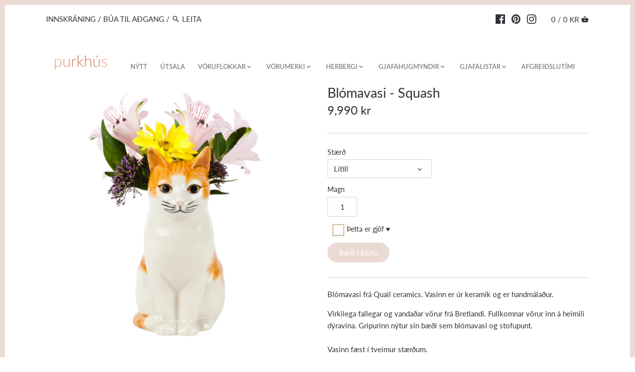

--- FILE ---
content_type: text/html; charset=utf-8
request_url: https://purkhus.is/products/squash-blomavasi
body_size: 29696
content:
<!doctype html>
<html class="no-js" lang="is">
<head>
  <!-- Canopy v2.10.1 -->
  <meta charset="utf-8" />
  <meta name="viewport" content="width=device-width,initial-scale=1.0" />
  <meta name="theme-color" content="#ebdad4">
  <meta http-equiv="X-UA-Compatible" content="IE=edge,chrome=1">
  
	<meta name="facebook-domain-verification" content="rw33kgvm33v5lhjewj8xpzedlavd7x" />

  
  <link rel="shortcut icon" href="//purkhus.is/cdn/shop/files/image00128.png?v=1615319724" type="image/png" />
  

  <title>
  Blómavasi - Squash &ndash; Purkhús
  </title>

  
  <meta name="description" content="Blómavasi frá Quail ceramics. Vasinn er úr keramík og er handmálaður.  Virkilega fallegar og vandaðar vörur frá Bretlandi. Fullkomnar vörur inn á heimili dýravina. Gripurinn nýtur sín bæði sem blómavasi og stofupunt.Vasinn fæst í tveimur stærðum.Lítill 15,22 cmStór 22 cm" />
  

  <link rel="canonical" href="https://purkhus.is/products/squash-blomavasi" />

  




<meta property="og:site_name" content="Purkhús">
<meta property="og:url" content="https://purkhus.is/products/squash-blomavasi">
<meta property="og:title" content="Blómavasi - Squash">
<meta property="og:type" content="product">
<meta property="og:description" content="Blómavasi frá Quail ceramics. Vasinn er úr keramík og er handmálaður.  Virkilega fallegar og vandaðar vörur frá Bretlandi. Fullkomnar vörur inn á heimili dýravina. Gripurinn nýtur sín bæði sem blómavasi og stofupunt.Vasinn fæst í tveimur stærðum.Lítill 15,22 cmStór 22 cm">

  <meta property="og:price:amount" content="9,990">
  <meta property="og:price:currency" content="ISK">

<meta property="og:image" content="http://purkhus.is/cdn/shop/files/63_1200x1200.png?v=1690457635">
<meta property="og:image:secure_url" content="https://purkhus.is/cdn/shop/files/63_1200x1200.png?v=1690457635">


<meta name="twitter:card" content="summary_large_image">
<meta name="twitter:title" content="Blómavasi - Squash">
<meta name="twitter:description" content="Blómavasi frá Quail ceramics. Vasinn er úr keramík og er handmálaður.  Virkilega fallegar og vandaðar vörur frá Bretlandi. Fullkomnar vörur inn á heimili dýravina. Gripurinn nýtur sín bæði sem blómavasi og stofupunt.Vasinn fæst í tveimur stærðum.Lítill 15,22 cmStór 22 cm">


  <link href="//purkhus.is/cdn/shop/t/13/assets/styles.scss.css?v=141199572843352877031762123259" rel="stylesheet" type="text/css" media="all" />

  <script src="//ajax.googleapis.com/ajax/libs/jquery/1.9.1/jquery.min.js" type="text/javascript"></script>
  <script>
    document.documentElement.className = document.documentElement.className.replace('no-js', '');
    window.theme = window.theme || {};
    theme.jQuery = jQuery;
    theme.money_container = '.theme-money';
    theme.money_format = "{{amount_no_decimals}} kr";
    theme.customerIsLoggedIn = false;
    theme.shippingCalcMoneyFormat = "{{amount_no_decimals}} ISK";
    theme.strings = {
      previous: "Fyrri",
      next: "Næsta",
      close: "Loka"
    };
  </script>


  


  <script>window.performance && window.performance.mark && window.performance.mark('shopify.content_for_header.start');</script><meta id="shopify-digital-wallet" name="shopify-digital-wallet" content="/18009545/digital_wallets/dialog">
<link rel="alternate" type="application/json+oembed" href="https://purkhus.is/products/squash-blomavasi.oembed">
<script async="async" src="/checkouts/internal/preloads.js?locale=is-IS"></script>
<script id="shopify-features" type="application/json">{"accessToken":"8dcc7e97df047c4523b2a0b68a0001cb","betas":["rich-media-storefront-analytics"],"domain":"purkhus.is","predictiveSearch":true,"shopId":18009545,"locale":"en"}</script>
<script>var Shopify = Shopify || {};
Shopify.shop = "purkhus.myshopify.com";
Shopify.locale = "is";
Shopify.currency = {"active":"ISK","rate":"1.0"};
Shopify.country = "IS";
Shopify.theme = {"name":"Canopy live Hulk 19-08-2022","id":134885474550,"schema_name":"Canopy","schema_version":"2.10.1","theme_store_id":732,"role":"main"};
Shopify.theme.handle = "null";
Shopify.theme.style = {"id":null,"handle":null};
Shopify.cdnHost = "purkhus.is/cdn";
Shopify.routes = Shopify.routes || {};
Shopify.routes.root = "/";</script>
<script type="module">!function(o){(o.Shopify=o.Shopify||{}).modules=!0}(window);</script>
<script>!function(o){function n(){var o=[];function n(){o.push(Array.prototype.slice.apply(arguments))}return n.q=o,n}var t=o.Shopify=o.Shopify||{};t.loadFeatures=n(),t.autoloadFeatures=n()}(window);</script>
<script id="shop-js-analytics" type="application/json">{"pageType":"product"}</script>
<script defer="defer" async type="module" src="//purkhus.is/cdn/shopifycloud/shop-js/modules/v2/client.init-shop-cart-sync_BN7fPSNr.en.esm.js"></script>
<script defer="defer" async type="module" src="//purkhus.is/cdn/shopifycloud/shop-js/modules/v2/chunk.common_Cbph3Kss.esm.js"></script>
<script defer="defer" async type="module" src="//purkhus.is/cdn/shopifycloud/shop-js/modules/v2/chunk.modal_DKumMAJ1.esm.js"></script>
<script type="module">
  await import("//purkhus.is/cdn/shopifycloud/shop-js/modules/v2/client.init-shop-cart-sync_BN7fPSNr.en.esm.js");
await import("//purkhus.is/cdn/shopifycloud/shop-js/modules/v2/chunk.common_Cbph3Kss.esm.js");
await import("//purkhus.is/cdn/shopifycloud/shop-js/modules/v2/chunk.modal_DKumMAJ1.esm.js");

  window.Shopify.SignInWithShop?.initShopCartSync?.({"fedCMEnabled":true,"windoidEnabled":true});

</script>
<script>(function() {
  var isLoaded = false;
  function asyncLoad() {
    if (isLoaded) return;
    isLoaded = true;
    var urls = ["\/\/swymv3pro-01.azureedge.net\/code\/swym-shopify.js?shop=purkhus.myshopify.com","\/\/swymprod.azureedge.net\/code\/swym_isa_fb_pixel.js?shop=purkhus.myshopify.com","https:\/\/cdn.shopify.com\/s\/files\/1\/1800\/9545\/t\/13\/assets\/booster_eu_cookie_18009545.js?v=1661887022\u0026shop=purkhus.myshopify.com","https:\/\/cdn.nfcube.com\/instafeed-8e3db7e635fa6869a08dd6c892e5e743.js?shop=purkhus.myshopify.com","https:\/\/a.mailmunch.co\/widgets\/site-424869-93184c473a615c645b03ac350d5316113082bf64.js?shop=purkhus.myshopify.com"];
    for (var i = 0; i < urls.length; i++) {
      var s = document.createElement('script');
      s.type = 'text/javascript';
      s.async = true;
      s.src = urls[i];
      var x = document.getElementsByTagName('script')[0];
      x.parentNode.insertBefore(s, x);
    }
  };
  if(window.attachEvent) {
    window.attachEvent('onload', asyncLoad);
  } else {
    window.addEventListener('load', asyncLoad, false);
  }
})();</script>
<script id="__st">var __st={"a":18009545,"offset":0,"reqid":"66fd446a-a715-4123-ac9b-4e1c6eea54d4-1770028349","pageurl":"purkhus.is\/products\/squash-blomavasi","u":"8d55b435fcf4","p":"product","rtyp":"product","rid":4431301902436};</script>
<script>window.ShopifyPaypalV4VisibilityTracking = true;</script>
<script id="captcha-bootstrap">!function(){'use strict';const t='contact',e='account',n='new_comment',o=[[t,t],['blogs',n],['comments',n],[t,'customer']],c=[[e,'customer_login'],[e,'guest_login'],[e,'recover_customer_password'],[e,'create_customer']],r=t=>t.map((([t,e])=>`form[action*='/${t}']:not([data-nocaptcha='true']) input[name='form_type'][value='${e}']`)).join(','),a=t=>()=>t?[...document.querySelectorAll(t)].map((t=>t.form)):[];function s(){const t=[...o],e=r(t);return a(e)}const i='password',u='form_key',d=['recaptcha-v3-token','g-recaptcha-response','h-captcha-response',i],f=()=>{try{return window.sessionStorage}catch{return}},m='__shopify_v',_=t=>t.elements[u];function p(t,e,n=!1){try{const o=window.sessionStorage,c=JSON.parse(o.getItem(e)),{data:r}=function(t){const{data:e,action:n}=t;return t[m]||n?{data:e,action:n}:{data:t,action:n}}(c);for(const[e,n]of Object.entries(r))t.elements[e]&&(t.elements[e].value=n);n&&o.removeItem(e)}catch(o){console.error('form repopulation failed',{error:o})}}const l='form_type',E='cptcha';function T(t){t.dataset[E]=!0}const w=window,h=w.document,L='Shopify',v='ce_forms',y='captcha';let A=!1;((t,e)=>{const n=(g='f06e6c50-85a8-45c8-87d0-21a2b65856fe',I='https://cdn.shopify.com/shopifycloud/storefront-forms-hcaptcha/ce_storefront_forms_captcha_hcaptcha.v1.5.2.iife.js',D={infoText:'Protected by hCaptcha',privacyText:'Privacy',termsText:'Terms'},(t,e,n)=>{const o=w[L][v],c=o.bindForm;if(c)return c(t,g,e,D).then(n);var r;o.q.push([[t,g,e,D],n]),r=I,A||(h.body.append(Object.assign(h.createElement('script'),{id:'captcha-provider',async:!0,src:r})),A=!0)});var g,I,D;w[L]=w[L]||{},w[L][v]=w[L][v]||{},w[L][v].q=[],w[L][y]=w[L][y]||{},w[L][y].protect=function(t,e){n(t,void 0,e),T(t)},Object.freeze(w[L][y]),function(t,e,n,w,h,L){const[v,y,A,g]=function(t,e,n){const i=e?o:[],u=t?c:[],d=[...i,...u],f=r(d),m=r(i),_=r(d.filter((([t,e])=>n.includes(e))));return[a(f),a(m),a(_),s()]}(w,h,L),I=t=>{const e=t.target;return e instanceof HTMLFormElement?e:e&&e.form},D=t=>v().includes(t);t.addEventListener('submit',(t=>{const e=I(t);if(!e)return;const n=D(e)&&!e.dataset.hcaptchaBound&&!e.dataset.recaptchaBound,o=_(e),c=g().includes(e)&&(!o||!o.value);(n||c)&&t.preventDefault(),c&&!n&&(function(t){try{if(!f())return;!function(t){const e=f();if(!e)return;const n=_(t);if(!n)return;const o=n.value;o&&e.removeItem(o)}(t);const e=Array.from(Array(32),(()=>Math.random().toString(36)[2])).join('');!function(t,e){_(t)||t.append(Object.assign(document.createElement('input'),{type:'hidden',name:u})),t.elements[u].value=e}(t,e),function(t,e){const n=f();if(!n)return;const o=[...t.querySelectorAll(`input[type='${i}']`)].map((({name:t})=>t)),c=[...d,...o],r={};for(const[a,s]of new FormData(t).entries())c.includes(a)||(r[a]=s);n.setItem(e,JSON.stringify({[m]:1,action:t.action,data:r}))}(t,e)}catch(e){console.error('failed to persist form',e)}}(e),e.submit())}));const S=(t,e)=>{t&&!t.dataset[E]&&(n(t,e.some((e=>e===t))),T(t))};for(const o of['focusin','change'])t.addEventListener(o,(t=>{const e=I(t);D(e)&&S(e,y())}));const B=e.get('form_key'),M=e.get(l),P=B&&M;t.addEventListener('DOMContentLoaded',(()=>{const t=y();if(P)for(const e of t)e.elements[l].value===M&&p(e,B);[...new Set([...A(),...v().filter((t=>'true'===t.dataset.shopifyCaptcha))])].forEach((e=>S(e,t)))}))}(h,new URLSearchParams(w.location.search),n,t,e,['guest_login'])})(!0,!0)}();</script>
<script integrity="sha256-4kQ18oKyAcykRKYeNunJcIwy7WH5gtpwJnB7kiuLZ1E=" data-source-attribution="shopify.loadfeatures" defer="defer" src="//purkhus.is/cdn/shopifycloud/storefront/assets/storefront/load_feature-a0a9edcb.js" crossorigin="anonymous"></script>
<script data-source-attribution="shopify.dynamic_checkout.dynamic.init">var Shopify=Shopify||{};Shopify.PaymentButton=Shopify.PaymentButton||{isStorefrontPortableWallets:!0,init:function(){window.Shopify.PaymentButton.init=function(){};var t=document.createElement("script");t.src="https://purkhus.is/cdn/shopifycloud/portable-wallets/latest/portable-wallets.en.js",t.type="module",document.head.appendChild(t)}};
</script>
<script data-source-attribution="shopify.dynamic_checkout.buyer_consent">
  function portableWalletsHideBuyerConsent(e){var t=document.getElementById("shopify-buyer-consent"),n=document.getElementById("shopify-subscription-policy-button");t&&n&&(t.classList.add("hidden"),t.setAttribute("aria-hidden","true"),n.removeEventListener("click",e))}function portableWalletsShowBuyerConsent(e){var t=document.getElementById("shopify-buyer-consent"),n=document.getElementById("shopify-subscription-policy-button");t&&n&&(t.classList.remove("hidden"),t.removeAttribute("aria-hidden"),n.addEventListener("click",e))}window.Shopify?.PaymentButton&&(window.Shopify.PaymentButton.hideBuyerConsent=portableWalletsHideBuyerConsent,window.Shopify.PaymentButton.showBuyerConsent=portableWalletsShowBuyerConsent);
</script>
<script data-source-attribution="shopify.dynamic_checkout.cart.bootstrap">document.addEventListener("DOMContentLoaded",(function(){function t(){return document.querySelector("shopify-accelerated-checkout-cart, shopify-accelerated-checkout")}if(t())Shopify.PaymentButton.init();else{new MutationObserver((function(e,n){t()&&(Shopify.PaymentButton.init(),n.disconnect())})).observe(document.body,{childList:!0,subtree:!0})}}));
</script>
<script id='scb4127' type='text/javascript' async='' src='https://purkhus.is/cdn/shopifycloud/privacy-banner/storefront-banner.js'></script><script id="sections-script" data-sections="product-recommendations" defer="defer" src="//purkhus.is/cdn/shop/t/13/compiled_assets/scripts.js?v=8879"></script>
<script>window.performance && window.performance.mark && window.performance.mark('shopify.content_for_header.end');</script>

  <script>
    Shopify.money_format = "{{amount_no_decimals}} kr";
  </script>

                  <script src="//purkhus.is/cdn/shop/t/13/assets/bss-file-configdata.js?v=19453381437224918031701130244" type="text/javascript"></script> <script src="//purkhus.is/cdn/shop/t/13/assets/bss-file-configdata-banner.js?v=151034973688681356691678744313" type="text/javascript"></script> <script src="//purkhus.is/cdn/shop/t/13/assets/bss-file-configdata-popup.js?v=173992696638277510541680259364" type="text/javascript"></script><script>
                if (typeof BSS_PL == 'undefined') {
                    var BSS_PL = {};
                }
                var bssPlApiServer = "https://product-labels-pro.bsscommerce.com";
                BSS_PL.customerTags = 'null';
                BSS_PL.customerId = 'null';
                BSS_PL.configData = configDatas;
                BSS_PL.configDataBanner = configDataBanners ? configDataBanners : [];
                BSS_PL.configDataPopup = configDataPopups ? configDataPopups : [];
                BSS_PL.storeId = 11287;
                BSS_PL.currentPlan = "twenty_usd";
                BSS_PL.storeIdCustomOld = "10678";
                BSS_PL.storeIdOldWIthPriority = "12200";
                BSS_PL.apiServerProduction = "https://product-labels-pro.bsscommerce.com";
                
                BSS_PL.integration = {"laiReview":{"status":0,"config":[]}}
                BSS_PL.settingsData = {}
                </script>
            <style>
.homepage-slideshow .slick-slide .bss_pl_img {
    visibility: hidden !important;
}
</style>
                    <script>window.is_hulkpo_installed=true</script><!-- GSSTART Coming Soon code start. Do not change -->
<script type="text/javascript"> gsProductByVariant = {};  gsProductByVariant[31510824026212] =  1 ;  gsProductByVariant[31510824058980] =  1 ;   gsProductCSID = "4431301902436"; gsDefaultV = "31510824026212"; </script><script  type="text/javascript" src="https://gravity-software.com/js/shopify/pac_shop318.js?v=gs096f59714606771eec6307520e2a34f3xxae17f44a322ba8335cdcb38689d2f6e3"></script>
<!-- Coming Soon code end. Do not change GSEND --><!-- BEGIN app block: shopify://apps/ta-labels-badges/blocks/bss-pl-config-data/91bfe765-b604-49a1-805e-3599fa600b24 --><script
    id='bss-pl-config-data'
>
	let TAE_StoreId = "11287";
	if (typeof BSS_PL == 'undefined' || TAE_StoreId !== "") {
  		var BSS_PL = {};
		BSS_PL.storeId = 11287;
		BSS_PL.currentPlan = "twenty_usd";
		BSS_PL.apiServerProduction = "https://product-labels.tech-arms.io";
		BSS_PL.publicAccessToken = "52219e9884daadb4b5a8723806437748";
		BSS_PL.customerTags = "null";
		BSS_PL.customerId = "null";
		BSS_PL.storeIdCustomOld = 10678;
		BSS_PL.storeIdOldWIthPriority = 12200;
		BSS_PL.storeIdOptimizeAppendLabel = 59637
		BSS_PL.optimizeCodeIds = null; 
		BSS_PL.extendedFeatureIds = null;
		BSS_PL.integration = {"laiReview":{"status":0,"config":[]}};
		BSS_PL.settingsData  = {};
		BSS_PL.configProductMetafields = [];
		BSS_PL.configVariantMetafields = [];
		
		BSS_PL.configData = [].concat({"id":154710,"name":"50%","priority":0,"enable_priority":0,"enable":1,"pages":"1,2,3,4,7","related_product_tag":null,"first_image_tags":null,"img_url":"1769177925691-555856743-Afsla%CC%81ttarmerkinga%CC%81heimasi%CC%81%C3%B0u6.png","public_img_url":"https://cdn.shopify.com/s/files/1/1800/9545/files/1769177925691-555856743-Afsla_CC_81ttarmerkinga_CC_81heimasi_CC_81_C3_B0u6.png?v=1769177962","position":9,"apply":null,"product_type":1,"exclude_products":6,"collection_image_type":0,"product":"","variant":"","collection":"411782447350","exclude_product_ids":"","collection_image":"","inventory":0,"tags":"","excludeTags":"","vendors":"","from_price":null,"to_price":null,"domain_id":11287,"locations":"","enable_allowed_countries":0,"locales":"","enable_allowed_locales":0,"enable_visibility_date":0,"from_date":null,"to_date":null,"enable_discount_range":0,"discount_type":1,"discount_from":null,"discount_to":null,"label_text":"New%20arrival","label_text_color":"#ffffff","label_text_background_color":{"type":"hex","value":"#ff7f50ff"},"label_text_font_size":12,"label_text_no_image":1,"label_text_in_stock":"In Stock","label_text_out_stock":"Sold out","label_shadow":{"blur":"0","h_offset":0,"v_offset":0},"label_opacity":100,"padding":"4px 0px 4px 0px","border_radius":"0px 0px 0px 0px","border_style":"none","border_size":"0","border_color":"#000000","label_shadow_color":"#808080","label_text_style":0,"label_text_font_family":null,"label_text_font_url":null,"customer_label_preview_image":"/static/adminhtml/images/sample.webp","label_preview_image":"https://cdn.shopify.com/s/files/1/1800/9545/products/vaa1095_eg.jpg?v=1594656653","label_text_enable":0,"customer_tags":"","exclude_customer_tags":"","customer_type":"allcustomers","exclude_customers":"all_customer_tags","label_on_image":"2","label_type":1,"badge_type":0,"custom_selector":null,"margin":{"type":"px","value":{"top":0,"left":0,"right":0,"bottom":0}},"mobile_margin":{"type":"px","value":{"top":0,"left":0,"right":0,"bottom":0}},"margin_top":0,"margin_bottom":0,"mobile_height_label":-1,"mobile_width_label":80,"mobile_font_size_label":12,"emoji":null,"emoji_position":null,"transparent_background":null,"custom_page":null,"check_custom_page":false,"include_custom_page":null,"check_include_custom_page":false,"margin_left":0,"instock":null,"price_range_from":null,"price_range_to":null,"enable_price_range":0,"enable_product_publish":0,"customer_selected_product":null,"selected_product":null,"product_publish_from":null,"product_publish_to":null,"enable_countdown_timer":0,"option_format_countdown":0,"countdown_time":null,"option_end_countdown":null,"start_day_countdown":null,"countdown_type":1,"countdown_daily_from_time":null,"countdown_daily_to_time":null,"countdown_interval_start_time":null,"countdown_interval_length":null,"countdown_interval_break_length":null,"public_url_s3":"https://production-labels-bucket.s3.us-east-2.amazonaws.com/public/static/base/images/customer/11287/1769177925691-555856743-Afsla%CC%81ttarmerkinga%CC%81heimasi%CC%81%C3%B0u6.png","enable_visibility_period":0,"visibility_period":1,"createdAt":"2025-01-21T16:34:34.000Z","customer_ids":"","exclude_customer_ids":"","angle":0,"toolTipText":"","label_shape":"rectangle","label_shape_type":1,"mobile_fixed_percent_label":"percentage","desktop_width_label":80,"desktop_height_label":-1,"desktop_fixed_percent_label":"percentage","mobile_position":9,"desktop_label_unlimited_top":0,"desktop_label_unlimited_left":0,"mobile_label_unlimited_top":0,"mobile_label_unlimited_left":0,"mobile_margin_top":0,"mobile_margin_left":0,"mobile_config_label_enable":0,"mobile_default_config":1,"mobile_margin_bottom":0,"enable_fixed_time":0,"fixed_time":null,"statusLabelHoverText":0,"labelHoverTextLink":{"url":"","is_open_in_newtab":true},"labelAltText":"","statusLabelAltText":0,"enable_badge_stock":0,"badge_stock_style":1,"badge_stock_config":null,"enable_multi_badge":0,"animation_type":0,"animation_duration":2,"animation_repeat_option":0,"animation_repeat":0,"desktop_show_badges":1,"mobile_show_badges":1,"desktop_show_labels":1,"mobile_show_labels":1,"label_text_unlimited_stock":"Unlimited Stock","label_text_pre_order_stock":"Pre-Order","img_plan_id":13,"label_badge_type":"image","deletedAt":null,"desktop_lock_aspect_ratio":true,"mobile_lock_aspect_ratio":true,"img_aspect_ratio":1,"preview_board_width":330,"preview_board_height":354,"set_size_on_mobile":false,"set_position_on_mobile":false,"set_margin_on_mobile":false,"from_stock":0,"to_stock":0,"condition_product_title":"{\"enabled\":false,\"type\":1,\"content\":\"\"}","conditions_apply_type":"{\"discount\":1,\"price\":1,\"inventory\":1}","public_font_url":null,"font_size_ratio":null,"group_ids":"[]","metafields":"{\"valueProductMetafield\":[],\"valueVariantMetafield\":[],\"matching_type\":1,\"metafield_type\":1}","no_ratio_height":false,"desktop_custom_background_aspect":null,"mobile_custom_background_aspect":null,"updatedAt":"2026-01-23T14:19:24.000Z","multipleBadge":null,"translations":[],"label_id":154710,"label_text_id":154710,"bg_style":"solid"},{"id":105625,"name":"40% hobnail skálar","priority":0,"enable_priority":0,"enable":1,"pages":"1,2,3,4,7","related_product_tag":null,"first_image_tags":null,"img_url":"1705927768172-121923251-afsla%CC%81ttarlabel1.png","public_img_url":"https://cdn.shopify.com/s/files/1/1800/9545/files/1705927768172-121923251-afsla_ttarlabel1.png?v=1766061679","position":9,"apply":0,"product_type":1,"exclude_products":6,"collection_image_type":0,"product":"7923171950838,5516071993497,5946228703385,7674331627766,7437174702326,7674334609654,6920320417945,5635510435993,6920347648153,6920353349785,7437171720438,5946238894233,5946244890777,5635542778009,7437161070838,6920400273561","variant":"","collection":"478061068534","exclude_product_ids":"","collection_image":"","inventory":0,"tags":"","excludeTags":"","vendors":"","from_price":null,"to_price":null,"domain_id":11287,"locations":"","enable_allowed_countries":0,"locales":"","enable_allowed_locales":0,"enable_visibility_date":0,"from_date":null,"to_date":null,"enable_discount_range":0,"discount_type":1,"discount_from":null,"discount_to":null,"label_text":"Hello%21","label_text_color":"#ffffff","label_text_background_color":{"type":"hex","value":"#ff7f50ff"},"label_text_font_size":12,"label_text_no_image":1,"label_text_in_stock":"In Stock","label_text_out_stock":"Sold out","label_shadow":{"blur":"0","h_offset":0,"v_offset":0},"label_opacity":100,"padding":"4px 0px 4px 0px","border_radius":"0px 0px 0px 0px","border_style":"none","border_size":"0","border_color":"#000000","label_shadow_color":"#808080","label_text_style":0,"label_text_font_family":null,"label_text_font_url":null,"customer_label_preview_image":"/static/adminhtml/images/sample.jpg","label_preview_image":"https://cdn.shopify.com/s/files/1/1800/9545/products/image_21f0a25f-0db9-48fb-a5fc-484b3bf24136.jpg?v=1618690485","label_text_enable":0,"customer_tags":"","exclude_customer_tags":"","customer_type":"allcustomers","exclude_customers":"all_customer_tags","label_on_image":"1","label_type":1,"badge_type":0,"custom_selector":null,"margin":{"type":"px","value":{"top":0,"left":0,"right":0,"bottom":0}},"mobile_margin":{"type":"px","value":{"top":0,"left":0,"right":0,"bottom":0}},"margin_top":0,"margin_bottom":0,"mobile_height_label":40,"mobile_width_label":40,"mobile_font_size_label":12,"emoji":null,"emoji_position":null,"transparent_background":null,"custom_page":null,"check_custom_page":false,"include_custom_page":null,"check_include_custom_page":false,"margin_left":0,"instock":null,"price_range_from":null,"price_range_to":null,"enable_price_range":0,"enable_product_publish":0,"customer_selected_product":null,"selected_product":null,"product_publish_from":null,"product_publish_to":null,"enable_countdown_timer":0,"option_format_countdown":0,"countdown_time":null,"option_end_countdown":null,"start_day_countdown":null,"countdown_type":1,"countdown_daily_from_time":null,"countdown_daily_to_time":null,"countdown_interval_start_time":null,"countdown_interval_length":null,"countdown_interval_break_length":null,"public_url_s3":"https://production-labels-bucket.s3.us-east-2.amazonaws.com/public/static/base/images/customer/11287/1705927768172-121923251-afsla_ttarlabel1.png","enable_visibility_period":0,"visibility_period":1,"createdAt":"2024-01-05T13:15:57.000Z","customer_ids":"","exclude_customer_ids":"","angle":0,"toolTipText":"","label_shape":"rectangle","label_shape_type":1,"mobile_fixed_percent_label":"percentage","desktop_width_label":40,"desktop_height_label":40,"desktop_fixed_percent_label":"percentage","mobile_position":9,"desktop_label_unlimited_top":0,"desktop_label_unlimited_left":0,"mobile_label_unlimited_top":0,"mobile_label_unlimited_left":0,"mobile_margin_top":0,"mobile_margin_left":0,"mobile_config_label_enable":null,"mobile_default_config":1,"mobile_margin_bottom":0,"enable_fixed_time":0,"fixed_time":null,"statusLabelHoverText":0,"labelHoverTextLink":{"url":"","is_open_in_newtab":true},"labelAltText":"","statusLabelAltText":0,"enable_badge_stock":0,"badge_stock_style":1,"badge_stock_config":null,"enable_multi_badge":null,"animation_type":0,"animation_duration":2,"animation_repeat_option":0,"animation_repeat":0,"desktop_show_badges":1,"mobile_show_badges":1,"desktop_show_labels":1,"mobile_show_labels":1,"label_text_unlimited_stock":"Unlimited Stock","label_text_pre_order_stock":"Pre-Order","img_plan_id":13,"label_badge_type":"image","deletedAt":null,"desktop_lock_aspect_ratio":false,"mobile_lock_aspect_ratio":false,"img_aspect_ratio":1,"preview_board_width":330,"preview_board_height":330,"set_size_on_mobile":true,"set_position_on_mobile":true,"set_margin_on_mobile":true,"from_stock":0,"to_stock":0,"condition_product_title":"{\"enable\":false,\"type\":1,\"content\":\"\"}","conditions_apply_type":"{\"discount\":1,\"price\":1,\"inventory\":1}","public_font_url":null,"font_size_ratio":null,"group_ids":null,"metafields":"{\"valueProductMetafield\":[],\"valueVariantMetafield\":[],\"matching_type\":1,\"metafield_type\":1}","no_ratio_height":false,"desktop_custom_background_aspect":null,"mobile_custom_background_aspect":null,"updatedAt":"2025-12-18T12:42:03.000Z","multipleBadge":null,"translations":[],"label_id":105625,"label_text_id":105625,"bg_style":"solid"},);

		
		BSS_PL.configDataBanner = [].concat();

		
		BSS_PL.configDataPopup = [].concat();

		
		BSS_PL.configDataLabelGroup = [].concat();
		
		
		BSS_PL.collectionID = `271913943193,405632090358,`;
		BSS_PL.collectionHandle = `rice,allar-vorur-uppfaerist-sjalfkrafa,`;
		BSS_PL.collectionTitle = `Rice,Allar vörur - uppfærist sjálfkrafa,`;

		
		BSS_PL.conditionConfigData = [].concat();
	}
</script>




<style>
    
    

</style>

<script>
    function bssLoadScripts(src, callback, isDefer = false) {
        const scriptTag = document.createElement('script');
        document.head.appendChild(scriptTag);
        scriptTag.src = src;
        if (isDefer) {
            scriptTag.defer = true;
        } else {
            scriptTag.async = true;
        }
        if (callback) {
            scriptTag.addEventListener('load', function () {
                callback();
            });
        }
    }
    const scriptUrls = [
        "https://cdn.shopify.com/extensions/019c1d6f-6b0e-74d3-8248-45119a87b479/product-label-572/assets/bss-pl-init-helper.js",
        "https://cdn.shopify.com/extensions/019c1d6f-6b0e-74d3-8248-45119a87b479/product-label-572/assets/bss-pl-init-config-run-scripts.js",
    ];
    Promise.all(scriptUrls.map((script) => new Promise((resolve) => bssLoadScripts(script, resolve)))).then((res) => {
        console.log('BSS scripts loaded');
        window.bssScriptsLoaded = true;
    });

	function bssInitScripts() {
		if (BSS_PL.configData.length) {
			const enabledFeature = [
				{ type: 1, script: "https://cdn.shopify.com/extensions/019c1d6f-6b0e-74d3-8248-45119a87b479/product-label-572/assets/bss-pl-init-for-label.js" },
				{ type: 2, badge: [0, 7, 8], script: "https://cdn.shopify.com/extensions/019c1d6f-6b0e-74d3-8248-45119a87b479/product-label-572/assets/bss-pl-init-for-badge-product-name.js" },
				{ type: 2, badge: [1, 11], script: "https://cdn.shopify.com/extensions/019c1d6f-6b0e-74d3-8248-45119a87b479/product-label-572/assets/bss-pl-init-for-badge-product-image.js" },
				{ type: 2, badge: 2, script: "https://cdn.shopify.com/extensions/019c1d6f-6b0e-74d3-8248-45119a87b479/product-label-572/assets/bss-pl-init-for-badge-custom-selector.js" },
				{ type: 2, badge: [3, 9, 10], script: "https://cdn.shopify.com/extensions/019c1d6f-6b0e-74d3-8248-45119a87b479/product-label-572/assets/bss-pl-init-for-badge-price.js" },
				{ type: 2, badge: 4, script: "https://cdn.shopify.com/extensions/019c1d6f-6b0e-74d3-8248-45119a87b479/product-label-572/assets/bss-pl-init-for-badge-add-to-cart-btn.js" },
				{ type: 2, badge: 5, script: "https://cdn.shopify.com/extensions/019c1d6f-6b0e-74d3-8248-45119a87b479/product-label-572/assets/bss-pl-init-for-badge-quantity-box.js" },
				{ type: 2, badge: 6, script: "https://cdn.shopify.com/extensions/019c1d6f-6b0e-74d3-8248-45119a87b479/product-label-572/assets/bss-pl-init-for-badge-buy-it-now-btn.js" }
			]
				.filter(({ type, badge }) => BSS_PL.configData.some(item => item.label_type === type && (badge === undefined || (Array.isArray(badge) ? badge.includes(item.badge_type) : item.badge_type === badge))) || (type === 1 && BSS_PL.configDataLabelGroup && BSS_PL.configDataLabelGroup.length))
				.map(({ script }) => script);
				
            enabledFeature.forEach((src) => bssLoadScripts(src));

            if (enabledFeature.length) {
                const src = "https://cdn.shopify.com/extensions/019c1d6f-6b0e-74d3-8248-45119a87b479/product-label-572/assets/bss-product-label-js.js";
                bssLoadScripts(src);
            }
        }

        if (BSS_PL.configDataBanner && BSS_PL.configDataBanner.length) {
            const src = "https://cdn.shopify.com/extensions/019c1d6f-6b0e-74d3-8248-45119a87b479/product-label-572/assets/bss-product-label-banner.js";
            bssLoadScripts(src);
        }

        if (BSS_PL.configDataPopup && BSS_PL.configDataPopup.length) {
            const src = "https://cdn.shopify.com/extensions/019c1d6f-6b0e-74d3-8248-45119a87b479/product-label-572/assets/bss-product-label-popup.js";
            bssLoadScripts(src);
        }

        if (window.location.search.includes('bss-pl-custom-selector')) {
            const src = "https://cdn.shopify.com/extensions/019c1d6f-6b0e-74d3-8248-45119a87b479/product-label-572/assets/bss-product-label-custom-position.js";
            bssLoadScripts(src, null, true);
        }
    }
    bssInitScripts();
</script>


<!-- END app block --><!-- BEGIN app block: shopify://apps/hulk-product-options/blocks/app-embed/380168ef-9475-4244-a291-f66b189208b5 --><!-- BEGIN app snippet: hulkapps_product_options --><script>
    
        window.hulkapps = {
        shop_slug: "purkhus",
        store_id: "purkhus.myshopify.com",
        money_format: "{{amount_no_decimals}} kr",
        cart: null,
        product: null,
        product_collections: null,
        product_variants: null,
        is_volume_discount: null,
        is_product_option: true,
        product_id: null,
        page_type: null,
        po_url: "https://productoption.hulkapps.com",
        po_proxy_url: "https://purkhus.is",
        vd_url: "https://volumediscount.hulkapps.com",
        customer: null,
        hulkapps_extension_js: true

    }
    window.is_hulkpo_installed=true
    

      window.hulkapps.page_type = "cart";
      window.hulkapps.cart = {"note":null,"attributes":{},"original_total_price":0,"total_price":0,"total_discount":0,"total_weight":0.0,"item_count":0,"items":[],"requires_shipping":false,"currency":"ISK","items_subtotal_price":0,"cart_level_discount_applications":[],"checkout_charge_amount":0}
      if (typeof window.hulkapps.cart.items == "object") {
        for (var i=0; i<window.hulkapps.cart.items.length; i++) {
          ["sku", "grams", "vendor", "url", "image", "handle", "requires_shipping", "product_type", "product_description"].map(function(a) {
            delete window.hulkapps.cart.items[i][a]
          })
        }
      }
      window.hulkapps.cart_collections = {}
      

    
      window.hulkapps.page_type = "product"
      window.hulkapps.product_id = "4431301902436";
      window.hulkapps.product = {"id":4431301902436,"title":"Blómavasi - Squash","handle":"squash-blomavasi","description":"\u003cmeta charset=\"utf-8\"\u003e\u003cmeta charset=\"utf-8\"\u003e\n\u003cp\u003e\u003cspan\u003e\u003cmeta charset=\"utf-8\"\u003e\u003c\/span\u003e\u003cspan\u003e\u003c\/span\u003eBlómavasi frá Quail ceramics. Vasinn er úr keramík og er handmálaður. \u003c\/p\u003e\n\u003cp\u003eVirkilega fallegar og vandaðar vörur frá Bretlandi. Fullkomnar vörur inn á heimili dýravina. Gripurinn nýtur sín bæði sem blómavasi og stofupunt.\u003cbr\u003e\u003cbr\u003eVasinn fæst í tveimur stærðum.\u003cbr\u003eLítill 15,22 cm\u003cbr\u003eStór 22 cm\u003c\/p\u003e","published_at":"2020-02-17T20:30:02+00:00","created_at":"2020-02-17T20:30:02+00:00","vendor":"Quail Ceramics","type":"","tags":["blóma","blómavasi","kattar","kattarblómavasi","kattavasi","keramík","kisa","kisi","köttur","quail","quail ceramics","SQUASH","vasi"],"price":999000,"price_min":999000,"price_max":1399000,"available":true,"price_varies":true,"compare_at_price":null,"compare_at_price_min":0,"compare_at_price_max":0,"compare_at_price_varies":false,"variants":[{"id":31510824026212,"title":"Lítill","option1":"Lítill","option2":null,"option3":null,"sku":"","requires_shipping":true,"taxable":true,"featured_image":null,"available":true,"name":"Blómavasi - Squash - Lítill","public_title":"Lítill","options":["Lítill"],"price":999000,"weight":0,"compare_at_price":null,"inventory_quantity":1,"inventory_management":"shopify","inventory_policy":"deny","barcode":"5060477102176","requires_selling_plan":false,"selling_plan_allocations":[]},{"id":31510824058980,"title":"Stór","option1":"Stór","option2":null,"option3":null,"sku":"","requires_shipping":true,"taxable":true,"featured_image":null,"available":true,"name":"Blómavasi - Squash - Stór","public_title":"Stór","options":["Stór"],"price":1399000,"weight":0,"compare_at_price":null,"inventory_quantity":2,"inventory_management":"shopify","inventory_policy":"deny","barcode":"5060477102169","requires_selling_plan":false,"selling_plan_allocations":[]}],"images":["\/\/purkhus.is\/cdn\/shop\/files\/63.png?v=1690457635"],"featured_image":"\/\/purkhus.is\/cdn\/shop\/files\/63.png?v=1690457635","options":["Stærð"],"media":[{"alt":null,"id":31750342476022,"position":1,"preview_image":{"aspect_ratio":1.0,"height":941,"width":941,"src":"\/\/purkhus.is\/cdn\/shop\/files\/63.png?v=1690457635"},"aspect_ratio":1.0,"height":941,"media_type":"image","src":"\/\/purkhus.is\/cdn\/shop\/files\/63.png?v=1690457635","width":941}],"requires_selling_plan":false,"selling_plan_groups":[],"content":"\u003cmeta charset=\"utf-8\"\u003e\u003cmeta charset=\"utf-8\"\u003e\n\u003cp\u003e\u003cspan\u003e\u003cmeta charset=\"utf-8\"\u003e\u003c\/span\u003e\u003cspan\u003e\u003c\/span\u003eBlómavasi frá Quail ceramics. Vasinn er úr keramík og er handmálaður. \u003c\/p\u003e\n\u003cp\u003eVirkilega fallegar og vandaðar vörur frá Bretlandi. Fullkomnar vörur inn á heimili dýravina. Gripurinn nýtur sín bæði sem blómavasi og stofupunt.\u003cbr\u003e\u003cbr\u003eVasinn fæst í tveimur stærðum.\u003cbr\u003eLítill 15,22 cm\u003cbr\u003eStór 22 cm\u003c\/p\u003e"}

      window.hulkapps.product_collection = []
      
        window.hulkapps.product_collection.push(405632090358)
      
        window.hulkapps.product_collection.push(232405106841)
      
        window.hulkapps.product_collection.push(467141656822)
      
        window.hulkapps.product_collection.push(286742216857)
      
        window.hulkapps.product_collection.push(467138937078)
      
        window.hulkapps.product_collection.push(467138642166)
      
        window.hulkapps.product_collection.push(367903954)
      
        window.hulkapps.product_collection.push(79588458531)
      

      window.hulkapps.product_variant = []
      
        window.hulkapps.product_variant.push(31510824026212)
      
        window.hulkapps.product_variant.push(31510824058980)
      

      window.hulkapps.product_collections = window.hulkapps.product_collection.toString();
      window.hulkapps.product_variants = window.hulkapps.product_variant.toString();

    

</script>

<!-- END app snippet --><!-- END app block --><script src="https://cdn.shopify.com/extensions/8d2c31d3-a828-4daf-820f-80b7f8e01c39/nova-eu-cookie-bar-gdpr-4/assets/nova-cookie-app-embed.js" type="text/javascript" defer="defer"></script>
<link href="https://cdn.shopify.com/extensions/8d2c31d3-a828-4daf-820f-80b7f8e01c39/nova-eu-cookie-bar-gdpr-4/assets/nova-cookie.css" rel="stylesheet" type="text/css" media="all">
<link href="https://cdn.shopify.com/extensions/019c1d6f-6b0e-74d3-8248-45119a87b479/product-label-572/assets/bss-pl-style.min.css" rel="stylesheet" type="text/css" media="all">
<script src="https://cdn.shopify.com/extensions/019c1d41-4c42-71d3-8687-7c3de19aa4fb/productoption-176/assets/hulkcode.js" type="text/javascript" defer="defer"></script>
<link href="https://cdn.shopify.com/extensions/019c1d41-4c42-71d3-8687-7c3de19aa4fb/productoption-176/assets/hulkcode.css" rel="stylesheet" type="text/css" media="all">
<link href="https://monorail-edge.shopifysvc.com" rel="dns-prefetch">
<script>(function(){if ("sendBeacon" in navigator && "performance" in window) {try {var session_token_from_headers = performance.getEntriesByType('navigation')[0].serverTiming.find(x => x.name == '_s').description;} catch {var session_token_from_headers = undefined;}var session_cookie_matches = document.cookie.match(/_shopify_s=([^;]*)/);var session_token_from_cookie = session_cookie_matches && session_cookie_matches.length === 2 ? session_cookie_matches[1] : "";var session_token = session_token_from_headers || session_token_from_cookie || "";function handle_abandonment_event(e) {var entries = performance.getEntries().filter(function(entry) {return /monorail-edge.shopifysvc.com/.test(entry.name);});if (!window.abandonment_tracked && entries.length === 0) {window.abandonment_tracked = true;var currentMs = Date.now();var navigation_start = performance.timing.navigationStart;var payload = {shop_id: 18009545,url: window.location.href,navigation_start,duration: currentMs - navigation_start,session_token,page_type: "product"};window.navigator.sendBeacon("https://monorail-edge.shopifysvc.com/v1/produce", JSON.stringify({schema_id: "online_store_buyer_site_abandonment/1.1",payload: payload,metadata: {event_created_at_ms: currentMs,event_sent_at_ms: currentMs}}));}}window.addEventListener('pagehide', handle_abandonment_event);}}());</script>
<script id="web-pixels-manager-setup">(function e(e,d,r,n,o){if(void 0===o&&(o={}),!Boolean(null===(a=null===(i=window.Shopify)||void 0===i?void 0:i.analytics)||void 0===a?void 0:a.replayQueue)){var i,a;window.Shopify=window.Shopify||{};var t=window.Shopify;t.analytics=t.analytics||{};var s=t.analytics;s.replayQueue=[],s.publish=function(e,d,r){return s.replayQueue.push([e,d,r]),!0};try{self.performance.mark("wpm:start")}catch(e){}var l=function(){var e={modern:/Edge?\/(1{2}[4-9]|1[2-9]\d|[2-9]\d{2}|\d{4,})\.\d+(\.\d+|)|Firefox\/(1{2}[4-9]|1[2-9]\d|[2-9]\d{2}|\d{4,})\.\d+(\.\d+|)|Chrom(ium|e)\/(9{2}|\d{3,})\.\d+(\.\d+|)|(Maci|X1{2}).+ Version\/(15\.\d+|(1[6-9]|[2-9]\d|\d{3,})\.\d+)([,.]\d+|)( \(\w+\)|)( Mobile\/\w+|) Safari\/|Chrome.+OPR\/(9{2}|\d{3,})\.\d+\.\d+|(CPU[ +]OS|iPhone[ +]OS|CPU[ +]iPhone|CPU IPhone OS|CPU iPad OS)[ +]+(15[._]\d+|(1[6-9]|[2-9]\d|\d{3,})[._]\d+)([._]\d+|)|Android:?[ /-](13[3-9]|1[4-9]\d|[2-9]\d{2}|\d{4,})(\.\d+|)(\.\d+|)|Android.+Firefox\/(13[5-9]|1[4-9]\d|[2-9]\d{2}|\d{4,})\.\d+(\.\d+|)|Android.+Chrom(ium|e)\/(13[3-9]|1[4-9]\d|[2-9]\d{2}|\d{4,})\.\d+(\.\d+|)|SamsungBrowser\/([2-9]\d|\d{3,})\.\d+/,legacy:/Edge?\/(1[6-9]|[2-9]\d|\d{3,})\.\d+(\.\d+|)|Firefox\/(5[4-9]|[6-9]\d|\d{3,})\.\d+(\.\d+|)|Chrom(ium|e)\/(5[1-9]|[6-9]\d|\d{3,})\.\d+(\.\d+|)([\d.]+$|.*Safari\/(?![\d.]+ Edge\/[\d.]+$))|(Maci|X1{2}).+ Version\/(10\.\d+|(1[1-9]|[2-9]\d|\d{3,})\.\d+)([,.]\d+|)( \(\w+\)|)( Mobile\/\w+|) Safari\/|Chrome.+OPR\/(3[89]|[4-9]\d|\d{3,})\.\d+\.\d+|(CPU[ +]OS|iPhone[ +]OS|CPU[ +]iPhone|CPU IPhone OS|CPU iPad OS)[ +]+(10[._]\d+|(1[1-9]|[2-9]\d|\d{3,})[._]\d+)([._]\d+|)|Android:?[ /-](13[3-9]|1[4-9]\d|[2-9]\d{2}|\d{4,})(\.\d+|)(\.\d+|)|Mobile Safari.+OPR\/([89]\d|\d{3,})\.\d+\.\d+|Android.+Firefox\/(13[5-9]|1[4-9]\d|[2-9]\d{2}|\d{4,})\.\d+(\.\d+|)|Android.+Chrom(ium|e)\/(13[3-9]|1[4-9]\d|[2-9]\d{2}|\d{4,})\.\d+(\.\d+|)|Android.+(UC? ?Browser|UCWEB|U3)[ /]?(15\.([5-9]|\d{2,})|(1[6-9]|[2-9]\d|\d{3,})\.\d+)\.\d+|SamsungBrowser\/(5\.\d+|([6-9]|\d{2,})\.\d+)|Android.+MQ{2}Browser\/(14(\.(9|\d{2,})|)|(1[5-9]|[2-9]\d|\d{3,})(\.\d+|))(\.\d+|)|K[Aa][Ii]OS\/(3\.\d+|([4-9]|\d{2,})\.\d+)(\.\d+|)/},d=e.modern,r=e.legacy,n=navigator.userAgent;return n.match(d)?"modern":n.match(r)?"legacy":"unknown"}(),u="modern"===l?"modern":"legacy",c=(null!=n?n:{modern:"",legacy:""})[u],f=function(e){return[e.baseUrl,"/wpm","/b",e.hashVersion,"modern"===e.buildTarget?"m":"l",".js"].join("")}({baseUrl:d,hashVersion:r,buildTarget:u}),m=function(e){var d=e.version,r=e.bundleTarget,n=e.surface,o=e.pageUrl,i=e.monorailEndpoint;return{emit:function(e){var a=e.status,t=e.errorMsg,s=(new Date).getTime(),l=JSON.stringify({metadata:{event_sent_at_ms:s},events:[{schema_id:"web_pixels_manager_load/3.1",payload:{version:d,bundle_target:r,page_url:o,status:a,surface:n,error_msg:t},metadata:{event_created_at_ms:s}}]});if(!i)return console&&console.warn&&console.warn("[Web Pixels Manager] No Monorail endpoint provided, skipping logging."),!1;try{return self.navigator.sendBeacon.bind(self.navigator)(i,l)}catch(e){}var u=new XMLHttpRequest;try{return u.open("POST",i,!0),u.setRequestHeader("Content-Type","text/plain"),u.send(l),!0}catch(e){return console&&console.warn&&console.warn("[Web Pixels Manager] Got an unhandled error while logging to Monorail."),!1}}}}({version:r,bundleTarget:l,surface:e.surface,pageUrl:self.location.href,monorailEndpoint:e.monorailEndpoint});try{o.browserTarget=l,function(e){var d=e.src,r=e.async,n=void 0===r||r,o=e.onload,i=e.onerror,a=e.sri,t=e.scriptDataAttributes,s=void 0===t?{}:t,l=document.createElement("script"),u=document.querySelector("head"),c=document.querySelector("body");if(l.async=n,l.src=d,a&&(l.integrity=a,l.crossOrigin="anonymous"),s)for(var f in s)if(Object.prototype.hasOwnProperty.call(s,f))try{l.dataset[f]=s[f]}catch(e){}if(o&&l.addEventListener("load",o),i&&l.addEventListener("error",i),u)u.appendChild(l);else{if(!c)throw new Error("Did not find a head or body element to append the script");c.appendChild(l)}}({src:f,async:!0,onload:function(){if(!function(){var e,d;return Boolean(null===(d=null===(e=window.Shopify)||void 0===e?void 0:e.analytics)||void 0===d?void 0:d.initialized)}()){var d=window.webPixelsManager.init(e)||void 0;if(d){var r=window.Shopify.analytics;r.replayQueue.forEach((function(e){var r=e[0],n=e[1],o=e[2];d.publishCustomEvent(r,n,o)})),r.replayQueue=[],r.publish=d.publishCustomEvent,r.visitor=d.visitor,r.initialized=!0}}},onerror:function(){return m.emit({status:"failed",errorMsg:"".concat(f," has failed to load")})},sri:function(e){var d=/^sha384-[A-Za-z0-9+/=]+$/;return"string"==typeof e&&d.test(e)}(c)?c:"",scriptDataAttributes:o}),m.emit({status:"loading"})}catch(e){m.emit({status:"failed",errorMsg:(null==e?void 0:e.message)||"Unknown error"})}}})({shopId: 18009545,storefrontBaseUrl: "https://purkhus.is",extensionsBaseUrl: "https://extensions.shopifycdn.com/cdn/shopifycloud/web-pixels-manager",monorailEndpoint: "https://monorail-edge.shopifysvc.com/unstable/produce_batch",surface: "storefront-renderer",enabledBetaFlags: ["2dca8a86"],webPixelsConfigList: [{"id":"1672544502","configuration":"{\"accountID\":\"QGLRsW\",\"webPixelConfig\":\"eyJlbmFibGVBZGRlZFRvQ2FydEV2ZW50cyI6IHRydWV9\"}","eventPayloadVersion":"v1","runtimeContext":"STRICT","scriptVersion":"524f6c1ee37bacdca7657a665bdca589","type":"APP","apiClientId":123074,"privacyPurposes":["ANALYTICS","MARKETING"],"dataSharingAdjustments":{"protectedCustomerApprovalScopes":["read_customer_address","read_customer_email","read_customer_name","read_customer_personal_data","read_customer_phone"]}},{"id":"254607606","configuration":"{\"pixel_id\":\"2086418041590564\",\"pixel_type\":\"facebook_pixel\",\"metaapp_system_user_token\":\"-\"}","eventPayloadVersion":"v1","runtimeContext":"OPEN","scriptVersion":"ca16bc87fe92b6042fbaa3acc2fbdaa6","type":"APP","apiClientId":2329312,"privacyPurposes":["ANALYTICS","MARKETING","SALE_OF_DATA"],"dataSharingAdjustments":{"protectedCustomerApprovalScopes":["read_customer_address","read_customer_email","read_customer_name","read_customer_personal_data","read_customer_phone"]}},{"id":"shopify-app-pixel","configuration":"{}","eventPayloadVersion":"v1","runtimeContext":"STRICT","scriptVersion":"0450","apiClientId":"shopify-pixel","type":"APP","privacyPurposes":["ANALYTICS","MARKETING"]},{"id":"shopify-custom-pixel","eventPayloadVersion":"v1","runtimeContext":"LAX","scriptVersion":"0450","apiClientId":"shopify-pixel","type":"CUSTOM","privacyPurposes":["ANALYTICS","MARKETING"]}],isMerchantRequest: false,initData: {"shop":{"name":"Purkhús","paymentSettings":{"currencyCode":"ISK"},"myshopifyDomain":"purkhus.myshopify.com","countryCode":"IS","storefrontUrl":"https:\/\/purkhus.is"},"customer":null,"cart":null,"checkout":null,"productVariants":[{"price":{"amount":9990.0,"currencyCode":"ISK"},"product":{"title":"Blómavasi - Squash","vendor":"Quail Ceramics","id":"4431301902436","untranslatedTitle":"Blómavasi - Squash","url":"\/products\/squash-blomavasi","type":""},"id":"31510824026212","image":{"src":"\/\/purkhus.is\/cdn\/shop\/files\/63.png?v=1690457635"},"sku":"","title":"Lítill","untranslatedTitle":"Lítill"},{"price":{"amount":13990.0,"currencyCode":"ISK"},"product":{"title":"Blómavasi - Squash","vendor":"Quail Ceramics","id":"4431301902436","untranslatedTitle":"Blómavasi - Squash","url":"\/products\/squash-blomavasi","type":""},"id":"31510824058980","image":{"src":"\/\/purkhus.is\/cdn\/shop\/files\/63.png?v=1690457635"},"sku":"","title":"Stór","untranslatedTitle":"Stór"}],"purchasingCompany":null},},"https://purkhus.is/cdn","1d2a099fw23dfb22ep557258f5m7a2edbae",{"modern":"","legacy":""},{"shopId":"18009545","storefrontBaseUrl":"https:\/\/purkhus.is","extensionBaseUrl":"https:\/\/extensions.shopifycdn.com\/cdn\/shopifycloud\/web-pixels-manager","surface":"storefront-renderer","enabledBetaFlags":"[\"2dca8a86\"]","isMerchantRequest":"false","hashVersion":"1d2a099fw23dfb22ep557258f5m7a2edbae","publish":"custom","events":"[[\"page_viewed\",{}],[\"product_viewed\",{\"productVariant\":{\"price\":{\"amount\":9990.0,\"currencyCode\":\"ISK\"},\"product\":{\"title\":\"Blómavasi - Squash\",\"vendor\":\"Quail Ceramics\",\"id\":\"4431301902436\",\"untranslatedTitle\":\"Blómavasi - Squash\",\"url\":\"\/products\/squash-blomavasi\",\"type\":\"\"},\"id\":\"31510824026212\",\"image\":{\"src\":\"\/\/purkhus.is\/cdn\/shop\/files\/63.png?v=1690457635\"},\"sku\":\"\",\"title\":\"Lítill\",\"untranslatedTitle\":\"Lítill\"}}]]"});</script><script>
  window.ShopifyAnalytics = window.ShopifyAnalytics || {};
  window.ShopifyAnalytics.meta = window.ShopifyAnalytics.meta || {};
  window.ShopifyAnalytics.meta.currency = 'ISK';
  var meta = {"product":{"id":4431301902436,"gid":"gid:\/\/shopify\/Product\/4431301902436","vendor":"Quail Ceramics","type":"","handle":"squash-blomavasi","variants":[{"id":31510824026212,"price":999000,"name":"Blómavasi - Squash - Lítill","public_title":"Lítill","sku":""},{"id":31510824058980,"price":1399000,"name":"Blómavasi - Squash - Stór","public_title":"Stór","sku":""}],"remote":false},"page":{"pageType":"product","resourceType":"product","resourceId":4431301902436,"requestId":"66fd446a-a715-4123-ac9b-4e1c6eea54d4-1770028349"}};
  for (var attr in meta) {
    window.ShopifyAnalytics.meta[attr] = meta[attr];
  }
</script>
<script class="analytics">
  (function () {
    var customDocumentWrite = function(content) {
      var jquery = null;

      if (window.jQuery) {
        jquery = window.jQuery;
      } else if (window.Checkout && window.Checkout.$) {
        jquery = window.Checkout.$;
      }

      if (jquery) {
        jquery('body').append(content);
      }
    };

    var hasLoggedConversion = function(token) {
      if (token) {
        return document.cookie.indexOf('loggedConversion=' + token) !== -1;
      }
      return false;
    }

    var setCookieIfConversion = function(token) {
      if (token) {
        var twoMonthsFromNow = new Date(Date.now());
        twoMonthsFromNow.setMonth(twoMonthsFromNow.getMonth() + 2);

        document.cookie = 'loggedConversion=' + token + '; expires=' + twoMonthsFromNow;
      }
    }

    var trekkie = window.ShopifyAnalytics.lib = window.trekkie = window.trekkie || [];
    if (trekkie.integrations) {
      return;
    }
    trekkie.methods = [
      'identify',
      'page',
      'ready',
      'track',
      'trackForm',
      'trackLink'
    ];
    trekkie.factory = function(method) {
      return function() {
        var args = Array.prototype.slice.call(arguments);
        args.unshift(method);
        trekkie.push(args);
        return trekkie;
      };
    };
    for (var i = 0; i < trekkie.methods.length; i++) {
      var key = trekkie.methods[i];
      trekkie[key] = trekkie.factory(key);
    }
    trekkie.load = function(config) {
      trekkie.config = config || {};
      trekkie.config.initialDocumentCookie = document.cookie;
      var first = document.getElementsByTagName('script')[0];
      var script = document.createElement('script');
      script.type = 'text/javascript';
      script.onerror = function(e) {
        var scriptFallback = document.createElement('script');
        scriptFallback.type = 'text/javascript';
        scriptFallback.onerror = function(error) {
                var Monorail = {
      produce: function produce(monorailDomain, schemaId, payload) {
        var currentMs = new Date().getTime();
        var event = {
          schema_id: schemaId,
          payload: payload,
          metadata: {
            event_created_at_ms: currentMs,
            event_sent_at_ms: currentMs
          }
        };
        return Monorail.sendRequest("https://" + monorailDomain + "/v1/produce", JSON.stringify(event));
      },
      sendRequest: function sendRequest(endpointUrl, payload) {
        // Try the sendBeacon API
        if (window && window.navigator && typeof window.navigator.sendBeacon === 'function' && typeof window.Blob === 'function' && !Monorail.isIos12()) {
          var blobData = new window.Blob([payload], {
            type: 'text/plain'
          });

          if (window.navigator.sendBeacon(endpointUrl, blobData)) {
            return true;
          } // sendBeacon was not successful

        } // XHR beacon

        var xhr = new XMLHttpRequest();

        try {
          xhr.open('POST', endpointUrl);
          xhr.setRequestHeader('Content-Type', 'text/plain');
          xhr.send(payload);
        } catch (e) {
          console.log(e);
        }

        return false;
      },
      isIos12: function isIos12() {
        return window.navigator.userAgent.lastIndexOf('iPhone; CPU iPhone OS 12_') !== -1 || window.navigator.userAgent.lastIndexOf('iPad; CPU OS 12_') !== -1;
      }
    };
    Monorail.produce('monorail-edge.shopifysvc.com',
      'trekkie_storefront_load_errors/1.1',
      {shop_id: 18009545,
      theme_id: 134885474550,
      app_name: "storefront",
      context_url: window.location.href,
      source_url: "//purkhus.is/cdn/s/trekkie.storefront.c59ea00e0474b293ae6629561379568a2d7c4bba.min.js"});

        };
        scriptFallback.async = true;
        scriptFallback.src = '//purkhus.is/cdn/s/trekkie.storefront.c59ea00e0474b293ae6629561379568a2d7c4bba.min.js';
        first.parentNode.insertBefore(scriptFallback, first);
      };
      script.async = true;
      script.src = '//purkhus.is/cdn/s/trekkie.storefront.c59ea00e0474b293ae6629561379568a2d7c4bba.min.js';
      first.parentNode.insertBefore(script, first);
    };
    trekkie.load(
      {"Trekkie":{"appName":"storefront","development":false,"defaultAttributes":{"shopId":18009545,"isMerchantRequest":null,"themeId":134885474550,"themeCityHash":"3682905815590603884","contentLanguage":"is","currency":"ISK","eventMetadataId":"331b9669-af30-4d15-aa82-8bfc654421b6"},"isServerSideCookieWritingEnabled":true,"monorailRegion":"shop_domain","enabledBetaFlags":["65f19447","b5387b81"]},"Session Attribution":{},"S2S":{"facebookCapiEnabled":true,"source":"trekkie-storefront-renderer","apiClientId":580111}}
    );

    var loaded = false;
    trekkie.ready(function() {
      if (loaded) return;
      loaded = true;

      window.ShopifyAnalytics.lib = window.trekkie;

      var originalDocumentWrite = document.write;
      document.write = customDocumentWrite;
      try { window.ShopifyAnalytics.merchantGoogleAnalytics.call(this); } catch(error) {};
      document.write = originalDocumentWrite;

      window.ShopifyAnalytics.lib.page(null,{"pageType":"product","resourceType":"product","resourceId":4431301902436,"requestId":"66fd446a-a715-4123-ac9b-4e1c6eea54d4-1770028349","shopifyEmitted":true});

      var match = window.location.pathname.match(/checkouts\/(.+)\/(thank_you|post_purchase)/)
      var token = match? match[1]: undefined;
      if (!hasLoggedConversion(token)) {
        setCookieIfConversion(token);
        window.ShopifyAnalytics.lib.track("Viewed Product",{"currency":"ISK","variantId":31510824026212,"productId":4431301902436,"productGid":"gid:\/\/shopify\/Product\/4431301902436","name":"Blómavasi - Squash - Lítill","price":"9990","sku":"","brand":"Quail Ceramics","variant":"Lítill","category":"","nonInteraction":true,"remote":false},undefined,undefined,{"shopifyEmitted":true});
      window.ShopifyAnalytics.lib.track("monorail:\/\/trekkie_storefront_viewed_product\/1.1",{"currency":"ISK","variantId":31510824026212,"productId":4431301902436,"productGid":"gid:\/\/shopify\/Product\/4431301902436","name":"Blómavasi - Squash - Lítill","price":"9990","sku":"","brand":"Quail Ceramics","variant":"Lítill","category":"","nonInteraction":true,"remote":false,"referer":"https:\/\/purkhus.is\/products\/squash-blomavasi"});
      }
    });


        var eventsListenerScript = document.createElement('script');
        eventsListenerScript.async = true;
        eventsListenerScript.src = "//purkhus.is/cdn/shopifycloud/storefront/assets/shop_events_listener-3da45d37.js";
        document.getElementsByTagName('head')[0].appendChild(eventsListenerScript);

})();</script>
<script
  defer
  src="https://purkhus.is/cdn/shopifycloud/perf-kit/shopify-perf-kit-3.1.0.min.js"
  data-application="storefront-renderer"
  data-shop-id="18009545"
  data-render-region="gcp-us-east1"
  data-page-type="product"
  data-theme-instance-id="134885474550"
  data-theme-name="Canopy"
  data-theme-version="2.10.1"
  data-monorail-region="shop_domain"
  data-resource-timing-sampling-rate="10"
  data-shs="true"
  data-shs-beacon="true"
  data-shs-export-with-fetch="true"
  data-shs-logs-sample-rate="1"
  data-shs-beacon-endpoint="https://purkhus.is/api/collect"
></script>
</head>
             

<body class="template-product ">
  <a class="skip-link visually-hidden" href="#content">Sleppa</a>

  <div id="page-wrap">
    <div id="page-wrap-inner">
      <a id="page-overlay" href="#" aria-controls="mobile-nav" aria-label="Loka"></a>

      <div id="page-wrap-content">
        <div class="container">
          <div id="shopify-section-header" class="shopify-section"><style type="text/css">

  .logo img,
  #page-footer .logo-column img {
    width: 110px;
  }


</style>






<div class="page-header layout-nav " data-section-type="header">
  <div id="toolbar" class="toolbar cf">
    <span class="mobile-toolbar">
      <a class="toggle-mob-nav" href="#" aria-controls="mobile-nav" aria-label="Opna"><svg fill="#000000" height="24" viewBox="0 0 24 24" width="24" xmlns="http://www.w3.org/2000/svg">
    <path d="M0 0h24v24H0z" fill="none"/>
    <path d="M3 18h18v-2H3v2zm0-5h18v-2H3v2zm0-7v2h18V6H3z"/>
</svg></a>
      
    </span>

    
    <span class="toolbar-links">
      
      
      <a href="/account/login" id="customer_login_link">Innskráning</a>
      <span class="divider">/</span> <a href="/account/register" id="customer_register_link">Búa til aðgang</a>
      
      <span class="divider">/</span>
      
      
      <form class="search-form" action="/search" method="get" autocomplete="off">
        <input type="hidden" name="type" value="product" />
        <button type="submit"><svg fill="#000000" height="24" viewBox="0 0 24 24" width="24" xmlns="http://www.w3.org/2000/svg">
  <title>Search</title>
  <path d="M15.5 14h-.79l-.28-.27C15.41 12.59 16 11.11 16 9.5 16 5.91 13.09 3 9.5 3S3 5.91 3 9.5 5.91 16 9.5 16c1.61 0 3.09-.59 4.23-1.57l.27.28v.79l5 4.99L20.49 19l-4.99-5zm-6 0C7.01 14 5 11.99 5 9.5S7.01 5 9.5 5 14 7.01 14 9.5 11.99 14 9.5 14z"/>
  <path d="M0 0h24v24H0z" fill="none"/>
</svg></button>
        <input type="text" name="q" placeholder="Leita" aria-label="Leita" autocomplete="off" />
      </form>
      
    </span>
    

    <span class="toolbar-cart">
      <a class="current-cart toggle-cart-summary" href="/cart">
        <span  data-hulkapps-cart-total class="beside-svg">0 / <span class="theme-money">0 kr</span></span>
        <svg fill="#000000" height="24" viewBox="0 0 24 24" width="24" xmlns="http://www.w3.org/2000/svg">
  <title>Cart</title>
  <path d="M0 0h24v24H0z" fill="none"/>
  <path d="M17.21 9l-4.38-6.56c-.19-.28-.51-.42-.83-.42-.32 0-.64.14-.83.43L6.79 9H2c-.55 0-1 .45-1 1 0 .09.01.18.04.27l2.54 9.27c.23.84 1 1.46 1.92 1.46h13c.92 0 1.69-.62 1.93-1.46l2.54-9.27L23 10c0-.55-.45-1-1-1h-4.79zM9 9l3-4.4L15 9H9zm3 8c-1.1 0-2-.9-2-2s.9-2 2-2 2 .9 2 2-.9 2-2 2z"/>
</svg>
      </a>
      

    </span>

    
    <span class="toolbar-social">
      <ul class="social-links plain">
    
    
    <li><a title="Facebook" class="facebook" target="_blank" href="https://facebook.com/purkhus"><svg width="48px" height="48px" viewBox="0 0 48 48" version="1.1" xmlns="http://www.w3.org/2000/svg" xmlns:xlink="http://www.w3.org/1999/xlink">
    <title>Facebook</title>
    <defs></defs>
    <g stroke="none" stroke-width="1" fill="none" fill-rule="evenodd">
        <g transform="translate(-325.000000, -295.000000)" fill="#000000">
            <path d="M350.638355,343 L327.649232,343 C326.185673,343 325,341.813592 325,340.350603 L325,297.649211 C325,296.18585 326.185859,295 327.649232,295 L370.350955,295 C371.813955,295 373,296.18585 373,297.649211 L373,340.350603 C373,341.813778 371.813769,343 370.350955,343 L358.119305,343 L358.119305,324.411755 L364.358521,324.411755 L365.292755,317.167586 L358.119305,317.167586 L358.119305,312.542641 C358.119305,310.445287 358.701712,309.01601 361.70929,309.01601 L365.545311,309.014333 L365.545311,302.535091 C364.881886,302.446808 362.604784,302.24957 359.955552,302.24957 C354.424834,302.24957 350.638355,305.625526 350.638355,311.825209 L350.638355,317.167586 L344.383122,317.167586 L344.383122,324.411755 L350.638355,324.411755 L350.638355,343 L350.638355,343 Z"></path>
        </g>
        <g transform="translate(-1417.000000, -472.000000)"></g>
    </g>
</svg></a></li>
    
    
    <li><a title="Pinterest" class="pinterest" target="_blank" href="https://pinterest.com/purkhus"><svg width="48px" height="48px" viewBox="0 0 48 48" version="1.1" xmlns="http://www.w3.org/2000/svg" xmlns:xlink="http://www.w3.org/1999/xlink">
    <title>Pinterest</title>
    <defs></defs>
    <g stroke="none" stroke-width="1" fill="none" fill-rule="evenodd">
        <g transform="translate(-407.000000, -295.000000)" fill="#000000">
            <path d="M431.001411,295 C417.747575,295 407,305.744752 407,319.001411 C407,328.826072 412.910037,337.270594 421.368672,340.982007 C421.300935,339.308344 421.357382,337.293173 421.78356,335.469924 C422.246428,333.522491 424.871229,322.393897 424.871229,322.393897 C424.871229,322.393897 424.106368,320.861351 424.106368,318.59499 C424.106368,315.038808 426.169518,312.38296 428.73505,312.38296 C430.91674,312.38296 431.972306,314.022755 431.972306,315.987123 C431.972306,318.180102 430.572411,321.462515 429.852708,324.502205 C429.251543,327.050803 431.128418,329.125243 433.640325,329.125243 C438.187158,329.125243 441.249427,323.285765 441.249427,316.36532 C441.249427,311.10725 437.707356,307.170048 431.263891,307.170048 C423.985006,307.170048 419.449462,312.59746 419.449462,318.659905 C419.449462,320.754101 420.064738,322.227377 421.029988,323.367613 C421.475922,323.895396 421.535191,324.104251 421.374316,324.708238 C421.261422,325.145705 420.996119,326.21256 420.886047,326.633092 C420.725172,327.239901 420.23408,327.460046 419.686541,327.234256 C416.330746,325.865408 414.769977,322.193509 414.769977,318.064385 C414.769977,311.248368 420.519139,303.069148 431.921503,303.069148 C441.085729,303.069148 447.117128,309.704533 447.117128,316.819721 C447.117128,326.235138 441.884459,333.268478 434.165285,333.268478 C431.577174,333.268478 429.138649,331.868584 428.303228,330.279591 C428.303228,330.279591 426.908979,335.808608 426.615452,336.875463 C426.107426,338.724114 425.111131,340.575587 424.199506,342.014994 C426.358617,342.652849 428.63909,343 431.001411,343 C444.255248,343 455,332.255248 455,319.001411 C455,305.744752 444.255248,295 431.001411,295"></path>
        </g>
        <g transform="translate(-1499.000000, -472.000000)"></g>
    </g>
</svg></a></li>
    
    
    
    
    <li><a title="Instagram" class="instagram" target="_blank" href="https://instagram.com/purkhus"><svg width="48px" height="48px" viewBox="0 0 48 48" version="1.1" xmlns="http://www.w3.org/2000/svg" xmlns:xlink="http://www.w3.org/1999/xlink">
    <title>Instagram</title>
    <defs></defs>
    <g stroke="none" stroke-width="1" fill="none" fill-rule="evenodd">
        <g transform="translate(-642.000000, -295.000000)" fill="#000000">
            <path d="M666.000048,295 C659.481991,295 658.664686,295.027628 656.104831,295.144427 C653.550311,295.260939 651.805665,295.666687 650.279088,296.260017 C648.700876,296.873258 647.362454,297.693897 646.028128,299.028128 C644.693897,300.362454 643.873258,301.700876 643.260017,303.279088 C642.666687,304.805665 642.260939,306.550311 642.144427,309.104831 C642.027628,311.664686 642,312.481991 642,319.000048 C642,325.518009 642.027628,326.335314 642.144427,328.895169 C642.260939,331.449689 642.666687,333.194335 643.260017,334.720912 C643.873258,336.299124 644.693897,337.637546 646.028128,338.971872 C647.362454,340.306103 648.700876,341.126742 650.279088,341.740079 C651.805665,342.333313 653.550311,342.739061 656.104831,342.855573 C658.664686,342.972372 659.481991,343 666.000048,343 C672.518009,343 673.335314,342.972372 675.895169,342.855573 C678.449689,342.739061 680.194335,342.333313 681.720912,341.740079 C683.299124,341.126742 684.637546,340.306103 685.971872,338.971872 C687.306103,337.637546 688.126742,336.299124 688.740079,334.720912 C689.333313,333.194335 689.739061,331.449689 689.855573,328.895169 C689.972372,326.335314 690,325.518009 690,319.000048 C690,312.481991 689.972372,311.664686 689.855573,309.104831 C689.739061,306.550311 689.333313,304.805665 688.740079,303.279088 C688.126742,301.700876 687.306103,300.362454 685.971872,299.028128 C684.637546,297.693897 683.299124,296.873258 681.720912,296.260017 C680.194335,295.666687 678.449689,295.260939 675.895169,295.144427 C673.335314,295.027628 672.518009,295 666.000048,295 Z M666.000048,299.324317 C672.40826,299.324317 673.167356,299.348801 675.69806,299.464266 C678.038036,299.570966 679.308818,299.961946 680.154513,300.290621 C681.274771,300.725997 682.074262,301.246066 682.91405,302.08595 C683.753934,302.925738 684.274003,303.725229 684.709379,304.845487 C685.038054,305.691182 685.429034,306.961964 685.535734,309.30194 C685.651199,311.832644 685.675683,312.59174 685.675683,319.000048 C685.675683,325.40826 685.651199,326.167356 685.535734,328.69806 C685.429034,331.038036 685.038054,332.308818 684.709379,333.154513 C684.274003,334.274771 683.753934,335.074262 682.91405,335.91405 C682.074262,336.753934 681.274771,337.274003 680.154513,337.709379 C679.308818,338.038054 678.038036,338.429034 675.69806,338.535734 C673.167737,338.651199 672.408736,338.675683 666.000048,338.675683 C659.591264,338.675683 658.832358,338.651199 656.30194,338.535734 C653.961964,338.429034 652.691182,338.038054 651.845487,337.709379 C650.725229,337.274003 649.925738,336.753934 649.08595,335.91405 C648.246161,335.074262 647.725997,334.274771 647.290621,333.154513 C646.961946,332.308818 646.570966,331.038036 646.464266,328.69806 C646.348801,326.167356 646.324317,325.40826 646.324317,319.000048 C646.324317,312.59174 646.348801,311.832644 646.464266,309.30194 C646.570966,306.961964 646.961946,305.691182 647.290621,304.845487 C647.725997,303.725229 648.246066,302.925738 649.08595,302.08595 C649.925738,301.246066 650.725229,300.725997 651.845487,300.290621 C652.691182,299.961946 653.961964,299.570966 656.30194,299.464266 C658.832644,299.348801 659.59174,299.324317 666.000048,299.324317 Z M666.000048,306.675683 C659.193424,306.675683 653.675683,312.193424 653.675683,319.000048 C653.675683,325.806576 659.193424,331.324317 666.000048,331.324317 C672.806576,331.324317 678.324317,325.806576 678.324317,319.000048 C678.324317,312.193424 672.806576,306.675683 666.000048,306.675683 Z M666.000048,327 C661.581701,327 658,323.418299 658,319.000048 C658,314.581701 661.581701,311 666.000048,311 C670.418299,311 674,314.581701 674,319.000048 C674,323.418299 670.418299,327 666.000048,327 Z M681.691284,306.188768 C681.691284,307.779365 680.401829,309.068724 678.811232,309.068724 C677.22073,309.068724 675.931276,307.779365 675.931276,306.188768 C675.931276,304.598171 677.22073,303.308716 678.811232,303.308716 C680.401829,303.308716 681.691284,304.598171 681.691284,306.188768 Z"></path>
        </g>
        <g transform="translate(-1734.000000, -472.000000)"></g>
    </g>
</svg></a></li>
    

    
</ul>
    </span>
    
  </div>

  <div class="logo-nav">
    

    <div class="cf mobile">
    <div class="logo align-center">
      
        
        <a href="https://purkhus.is">
          <img src="//purkhus.is/cdn/shop/files/image00128_220x.png?v=1615319724" alt="" />
        </a>
      
    </div>
    </div>

    
    
<nav class="main-nav cf desktop align-center" data-col-limit="8" role="navigation" aria-label="">
  <ul><li class="logo-item logo-item-left">
    <div class="logo align-center">
      
        
        <a href="https://purkhus.is">
          <img src="//purkhus.is/cdn/shop/files/image00128_220x.png?v=1615319724" alt="" />
        </a>
      
    </div>
    </li><li class="nav-item first">

        <a class="nav-item-link" href="/collections/nyjar-vorur" >
          <span class="nav-item-link-title">NÝTT</span>
          
        </a>

        
      </li><li class="nav-item">

        <a class="nav-item-link" href="/collections/utsala" >
          <span class="nav-item-link-title">ÚTSALA</span>
          
        </a>

        
      </li><li class="nav-item dropdown drop-norm">

        <a class="nav-item-link" href="/" aria-haspopup="true" aria-expanded="false">
          <span class="nav-item-link-title">VÖRUFLOKKAR</span>
          <svg fill="#000000" height="24" viewBox="0 0 24 24" width="24" xmlns="http://www.w3.org/2000/svg">
    <path d="M7.41 7.84L12 12.42l4.59-4.58L18 9.25l-6 6-6-6z"/>
    <path d="M0-.75h24v24H0z" fill="none"/>
</svg>
        </a>

        

          

          <div class="sub-nav">
            <div class="sub-nav-inner">
              <ul class="sub-nav-list">
                

                <li class="sub-nav-item">
                  <a class="sub-nav-item-link" href="/collections/70s-keramik" data-img="//purkhus.is/cdn/shop/files/kst0115-lr_vrij_01_400x.png?v=1760743309" >
                    <span class="sub-nav-item-link-title">70's keramík</span>
                    
                  </a>

                  
                </li>

                

                <li class="sub-nav-item">
                  <a class="sub-nav-item-link" href="/collections/badperlur" data-img="//purkhus.is/cdn/shop/files/10_5edb035b-c629-4a1d-a85b-675d3e413bd2_400x.png?v=1764515368" >
                    <span class="sub-nav-item-link-title">Baðperlur</span>
                    
                  </a>

                  
                </li>

                

                <li class="sub-nav-item">
                  <a class="sub-nav-item-link" href="/collections/bakkar" data-img="//purkhus.is/cdn/shop/files/kst0049_eg_400x.jpg?v=1726575025" >
                    <span class="sub-nav-item-link-title">Bakkar</span>
                    
                  </a>

                  
                </li>

                

                <li class="sub-nav-item">
                  <a class="sub-nav-item-link" href="/collections/thurrkud-blom-og-stra" data-img="//purkhus.is/cdn/shop/files/000220000_400x.jpg?v=1707921594" >
                    <span class="sub-nav-item-link-title">Blóm & strá</span>
                    
                  </a>

                  
                </li>

                

                <li class="sub-nav-item">
                  <a class="sub-nav-item-link" href="/collections/glos-bollar" data-img="//purkhus.is/cdn/shop/files/BC_35226_2_400x.jpg?v=1758272900" >
                    <span class="sub-nav-item-link-title">Bollar & glös</span>
                    
                  </a>

                  
                </li>

                

                <li class="sub-nav-item">
                  <a class="sub-nav-item-link" href="/collections/blomavasar-og-pottar" data-img="//purkhus.is/cdn/shop/files/Quail_13_400x.png?v=1697725297" >
                    <span class="sub-nav-item-link-title">Blómavasar og pottar</span>
                    
                  </a>

                  
                </li>

                

                <li class="sub-nav-item">
                  <a class="sub-nav-item-link" href="/collections/chef-keramik" data-img="//purkhus.is/cdn/shop/products/ace6843_eg_400x.jpg?v=1608378124" >
                    <span class="sub-nav-item-link-title">Chef ceramics</span>
                    
                  </a>

                  
                </li>

                

                <li class="sub-nav-item">
                  <a class="sub-nav-item-link" href="/collections/matarstell" data-img="//purkhus.is/cdn/shop/files/kst0188-lr_vrij_01_400x.png?v=1760693535" >
                    <span class="sub-nav-item-link-title">Eldhús & borðbúnaður</span>
                    
                  </a>

                  
                </li>

                

                <li class="sub-nav-item">
                  <a class="sub-nav-item-link" href="/collections/eldspytur" data-img="//purkhus.is/cdn/shop/files/13_400x.jpg?v=1699983232" >
                    <span class="sub-nav-item-link-title">Eldspýtur</span>
                    
                  </a>

                  
                </li>

                

                <li class="sub-nav-item">
                  <a class="sub-nav-item-link" href="/collections/fatnadur" data-img="//purkhus.is/cdn/shop/files/14_30ebf08f-e03f-4c3a-87f6-07e2b1d4542e_400x.png?v=1733734158" >
                    <span class="sub-nav-item-link-title">Fatnaður</span>
                    
                  </a>

                  
                </li>

                

                <li class="sub-nav-item">
                  <a class="sub-nav-item-link" href="/collections/handsapur" data-img="//purkhus.is/cdn/shopifycloud/storefront/assets/no-image-2048-a2addb12_400x.gif" >
                    <span class="sub-nav-item-link-title">Handsápur</span>
                    
                  </a>

                  
                </li>

                

                <li class="sub-nav-item">
                  <a class="sub-nav-item-link" href="/collections/hurdastoppari" data-img="//purkhus.is/cdn/shop/files/TX1400_c1374c99-0b19-4ae9-9ef9-ba110d6bebcc_400x.jpg?v=1766426275" >
                    <span class="sub-nav-item-link-title">Hurðastopparar</span>
                    
                  </a>

                  
                </li>

                

                <li class="sub-nav-item">
                  <a class="sub-nav-item-link" href="/collections/husgogn" data-img="//purkhus.is/cdn/shop/files/ftc0005-lr_vrij_01_400x.png?v=1732972182" >
                    <span class="sub-nav-item-link-title">Húsgögn</span>
                    
                  </a>

                  
                </li>

                

                <li class="sub-nav-item">
                  <a class="sub-nav-item-link" href="/collections/inniskor" data-img="//purkhus.is/cdn/shop/files/1_c6e139dd-8c82-43ac-a84c-f94dd84b9cf3_400x.png?v=1701206324" >
                    <span class="sub-nav-item-link-title">Inniskór</span>
                    
                  </a>

                  
                </li>

                

                <li class="sub-nav-item">
                  <a class="sub-nav-item-link" href="/collections/jol" data-img="//purkhus.is/cdn/shop/files/1_c7228aa1-d8a1-4282-bcd8-b1fade2027d4_400x.png?v=1763308099" >
                    <span class="sub-nav-item-link-title">JÓL 🎄</span>
                    
                  </a>

                  
                </li>

                

                <li class="sub-nav-item">
                  <a class="sub-nav-item-link" href="/collections/jolaskraut" data-img="//purkhus.is/cdn/shop/files/12_a17dcac8-6f91-4ce3-8112-746fc1ad19d2_400x.png?v=1758807267" >
                    <span class="sub-nav-item-link-title">Jólaskraut</span>
                    
                  </a>

                  
                </li>

                

                <li class="sub-nav-item">
                  <a class="sub-nav-item-link" href="/collections/kertastjakar" data-img="//purkhus.is/cdn/shop/files/Kertastjakareja_5_400x.png?v=1696106391" >
                    <span class="sub-nav-item-link-title">Kertastjakar</span>
                    
                  </a>

                  
                </li>

                

                <li class="sub-nav-item">
                  <a class="sub-nav-item-link" href="/collections/kerti" data-img="//purkhus.is/cdn/shop/files/acs0015-lr_vrij_a_01_400x.png?v=1766103827" >
                    <span class="sub-nav-item-link-title">Kerti</span>
                    
                  </a>

                  
                </li>

                

                <li class="sub-nav-item">
                  <a class="sub-nav-item-link" href="/collections/kort" data-img="//purkhus.is/cdn/shop/files/f00312529220d1f3aafd0b85f3c1c3af4cb22f4c-2500x2500_400x.webp?v=1768930824" >
                    <span class="sub-nav-item-link-title">Kort</span>
                    
                  </a>

                  
                </li>

                

                <li class="sub-nav-item">
                  <a class="sub-nav-item-link" href="/collections/ljos" data-img="//purkhus.is/cdn/shop/files/Untitleddesign_9_400x.png?v=1747609744" >
                    <span class="sub-nav-item-link-title">Ljós & lampar</span>
                    
                  </a>

                  
                </li>

                

                <li class="sub-nav-item">
                  <a class="sub-nav-item-link" href="/collections/marmara-vorur" data-img="//purkhus.is/cdn/shop/files/9930100-W_400x.jpg?v=1729623527" >
                    <span class="sub-nav-item-link-title">Marmaravörur</span>
                    
                  </a>

                  
                </li>

                

                <li class="sub-nav-item">
                  <a class="sub-nav-item-link" href="/collections/mottur" data-img="//purkhus.is/cdn/shop/products/TTK3093LR_VRIJ_01_400x.png?v=1679043761" >
                    <span class="sub-nav-item-link-title">Mottur</span>
                    
                  </a>

                  
                </li>

                

                <li class="sub-nav-item">
                  <a class="sub-nav-item-link" href="/collections/pudar" data-img="//purkhus.is/cdn/shop/files/tcu0007-lr_vrij_01_400x.png?v=1739362666" >
                    <span class="sub-nav-item-link-title">Púðar</span>
                    
                  </a>

                  
                </li>

                

                <li class="sub-nav-item">
                  <a class="sub-nav-item-link" href="/collections/salt-pipar" data-img="//purkhus.is/cdn/shop/files/kst0197-lr_vrij_01_20d36b51-9cb2-4179-997e-45e2a4583d52_400x.png?v=1766102144" >
                    <span class="sub-nav-item-link-title">Salt & pipar</span>
                    
                  </a>

                  
                </li>

                

                <li class="sub-nav-item">
                  <a class="sub-nav-item-link" href="/collections/sapur" data-img="//purkhus.is/cdn/shop/files/10_5edb035b-c629-4a1d-a85b-675d3e413bd2_400x.png?v=1764515368" >
                    <span class="sub-nav-item-link-title">Sápur</span>
                    
                  </a>

                  
                </li>

                

                <li class="sub-nav-item">
                  <a class="sub-nav-item-link" href="/collections/serviettur" data-img="//purkhus.is/cdn/shop/products/319012_400x.jpg?v=1637457288" >
                    <span class="sub-nav-item-link-title">Servíettur</span>
                    
                  </a>

                  
                </li>

                

                <li class="sub-nav-item">
                  <a class="sub-nav-item-link" href="/collections/aykasa" data-img="//purkhus.is/cdn/shop/collections/aykasa_400x.jpg?v=1632759270" >
                    <span class="sub-nav-item-link-title">Skipulagskassar</span>
                    
                  </a>

                  
                </li>

                

                <li class="sub-nav-item">
                  <a class="sub-nav-item-link" href="/collections/snyrtitoskur" data-img="//purkhus.is/cdn/shop/files/1_bdd8b97a-ca5c-4758-be96-f403e2fce564_400x.png?v=1698786489" >
                    <span class="sub-nav-item-link-title">Snyrtitöskur</span>
                    
                  </a>

                  
                </li>

                

                <li class="sub-nav-item">
                  <a class="sub-nav-item-link" href="/collections/speglar" data-img="//purkhus.is/cdn/shop/files/awd8958-lr_02_400x.jpg?v=1766008255" >
                    <span class="sub-nav-item-link-title">Speglar</span>
                    
                  </a>

                  
                </li>

                

                <li class="sub-nav-item">
                  <a class="sub-nav-item-link" href="/collections/styttur-skulpturar" data-img="//purkhus.is/cdn/shop/files/82072651_1_400x.jpg?v=1763331176" >
                    <span class="sub-nav-item-link-title">Styttur & skúlptúrar</span>
                    
                  </a>

                  
                </li>

                

                <li class="sub-nav-item">
                  <a class="sub-nav-item-link" href="/collections/teppi" data-img="//purkhus.is/cdn/shop/files/awx0003-lr_vrij_01_400x.png?v=1760786012" >
                    <span class="sub-nav-item-link-title">Teppi</span>
                    
                  </a>

                  
                </li>

                

                <li class="sub-nav-item">
                  <a class="sub-nav-item-link" href="/collections/hillur" data-img="//purkhus.is/cdn/shop/products/ImageHandler_27_400x.jpg?v=1606425846" >
                    <span class="sub-nav-item-link-title">Vegghillur</span>
                    
                  </a>

                  
                </li>

                

                <li class="sub-nav-item">
                  <a class="sub-nav-item-link" href="/collections/veggspjold" data-img="//purkhus.is/cdn/shop/files/7200300-gold-White_400x.jpg?v=1759237845" >
                    <span class="sub-nav-item-link-title">Veggspjöld</span>
                    
                  </a>

                  
                </li>

                

                <li class="sub-nav-item">
                  <a class="sub-nav-item-link" href="/collections/viskastykki" data-img="//purkhus.is/cdn/shop/files/ttl0007_eg_400x.jpg?v=1726327831" >
                    <span class="sub-nav-item-link-title">Viskastykki</span>
                    
                  </a>

                  
                </li>

                

                <li class="sub-nav-item">
                  <a class="sub-nav-item-link" href="/collections/thvottaklemmur" data-img="//purkhus.is/cdn/shop/products/10_400x.png?v=1666188753" >
                    <span class="sub-nav-item-link-title">Þvottaklemmur</span>
                    
                  </a>

                  
                </li>

                

                <li class="sub-nav-item">
                  <a class="sub-nav-item-link" href="/collections/serpantanir" data-img="//purkhus.is/cdn/shop/products/MZM5272LR_VRIJ_01_400x.png?v=1679042944" >
                    <span class="sub-nav-item-link-title">Sérpantaðar vörur</span>
                    
                  </a>

                  
                </li>

                
              </ul></div>
          </div>
        
      </li><li class="nav-item dropdown drop-norm">

        <a class="nav-item-link" href="/" aria-haspopup="true" aria-expanded="false">
          <span class="nav-item-link-title">VÖRUMERKI</span>
          <svg fill="#000000" height="24" viewBox="0 0 24 24" width="24" xmlns="http://www.w3.org/2000/svg">
    <path d="M7.41 7.84L12 12.42l4.59-4.58L18 9.25l-6 6-6-6z"/>
    <path d="M0-.75h24v24H0z" fill="none"/>
</svg>
        </a>

        

          

          <div class="sub-nav">
            <div class="sub-nav-inner">
              <ul class="sub-nav-list">
                

                <li class="sub-nav-item">
                  <a class="sub-nav-item-link" href="/collections/addison-ross" data-img="//purkhus.is/cdn/shop/files/LT1001_400x.webp?v=1760281121" >
                    <span class="sub-nav-item-link-title">Addison Ross</span>
                    
                  </a>

                  
                </li>

                

                <li class="sub-nav-item">
                  <a class="sub-nav-item-link" href="/collections/archivist" data-img="//purkhus.is/cdn/shop/files/SS001-3128e293-25fd-4fa0-bf1f-123d7110cb34_400x.jpg?v=1733166368" >
                    <span class="sub-nav-item-link-title">Archivist</span>
                    
                  </a>

                  
                </li>

                

                <li class="sub-nav-item">
                  <a class="sub-nav-item-link" href="/collections/aykasa" data-img="//purkhus.is/cdn/shop/collections/aykasa_400x.jpg?v=1632759270" >
                    <span class="sub-nav-item-link-title">Aykasa</span>
                    
                  </a>

                  
                </li>

                

                <li class="sub-nav-item">
                  <a class="sub-nav-item-link" href="/collections/bloomingville" data-img="//purkhus.is/cdn/shop/files/82060803_400x.jpg?v=1731882520" >
                    <span class="sub-nav-item-link-title">Bloomingville</span>
                    
                  </a>

                  
                </li>

                

                <li class="sub-nav-item">
                  <a class="sub-nav-item-link" href="/collections/hk-living" data-img="//purkhus.is/cdn/shop/files/acl0002-lr_vrij_01_400x.png?v=1732636573" >
                    <span class="sub-nav-item-link-title">HKliving</span>
                    
                  </a>

                  
                </li>

                

                <li class="sub-nav-item">
                  <a class="sub-nav-item-link" href="/collections/kaart-blanche" data-img="//purkhus.is/cdn/shop/files/01KaartBlanche_25_400x.png?v=1766076722" >
                    <span class="sub-nav-item-link-title">Kaart Blanche</span>
                    
                  </a>

                  
                </li>

                

                <li class="sub-nav-item">
                  <a class="sub-nav-item-link" href="/collections/klimchi" data-img="//purkhus.is/cdn/shop/collections/Lilackanna2_400x.jpg?v=1632760219" >
                    <span class="sub-nav-item-link-title">KLIMCHI</span>
                    
                  </a>

                  
                </li>

                

                <li class="sub-nav-item">
                  <a class="sub-nav-item-link" href="/collections/krull-studio" data-img="//purkhus.is/cdn/shop/files/Krullveggspjold_4_400x.png?v=1702497601" >
                    <span class="sub-nav-item-link-title">Krull studio</span>
                    
                  </a>

                  
                </li>

                

                <li class="sub-nav-item">
                  <a class="sub-nav-item-link" href="/collections/lepelclub" data-img="//purkhus.is/cdn/shopifycloud/storefront/assets/no-image-2048-a2addb12_400x.gif" >
                    <span class="sub-nav-item-link-title">Lepelclub</span>
                    
                  </a>

                  
                </li>

                

                <li class="sub-nav-item">
                  <a class="sub-nav-item-link" href="/collections/libbey" data-img="//purkhus.is/cdn/shop/products/Can_Glass_16oz_209_400x.jpg?v=1633739837" >
                    <span class="sub-nav-item-link-title">Libbey</span>
                    
                  </a>

                  
                </li>

                

                <li class="sub-nav-item">
                  <a class="sub-nav-item-link" href="/collections/rice" data-img="//purkhus.is/cdn/shop/products/a1_400x.png?v=1622141824" >
                    <span class="sub-nav-item-link-title">Rice</span>
                    
                  </a>

                  
                </li>

                

                <li class="sub-nav-item">
                  <a class="sub-nav-item-link" href="/collections/roger-orfevre" data-img="//purkhus.is/cdn/shop/collections/730135_860235_2_400x.jpg?v=1709045882" >
                    <span class="sub-nav-item-link-title">Roger Orfèvre</span>
                    
                  </a>

                  
                </li>

                

                <li class="sub-nav-item">
                  <a class="sub-nav-item-link" href="/collections/sabre-paris" data-img="//purkhus.is/cdn/shop/files/2346-040-0002-1_3000x_jpg_400x.webp?v=1747410560" >
                    <span class="sub-nav-item-link-title">Sabre Paris</span>
                    
                  </a>

                  
                </li>

                

                <li class="sub-nav-item">
                  <a class="sub-nav-item-link" href="/collections/snoopy" data-img="//purkhus.is/cdn/shop/files/MA1714-1_1d8defbb-c87d-4f2e-89cb-279dac3dc183_jpg_400x.webp?v=1742475194" >
                    <span class="sub-nav-item-link-title">Snoopy</span>
                    
                  </a>

                  
                </li>

                

                <li class="sub-nav-item">
                  <a class="sub-nav-item-link" href="/collections/tbco" data-img="//purkhus.is/cdn/shop/files/BlueandBrownStripeTriangleEdit-1_1800x1800_jpg_400x.webp?v=1756663612" >
                    <span class="sub-nav-item-link-title">TBCo</span>
                    
                  </a>

                  
                </li>

                

                <li class="sub-nav-item">
                  <a class="sub-nav-item-link" href="/collections/vondels" data-img="//purkhus.is/cdn/shop/files/1221234090011.web_400x.jpg?v=1731944529" >
                    <span class="sub-nav-item-link-title">Vondels</span>
                    
                  </a>

                  
                </li>

                

                <li class="sub-nav-item">
                  <a class="sub-nav-item-link" href="/collections/quail-ceramics" data-img="//purkhus.is/cdn/shop/files/153_400x.png?v=1709742764" >
                    <span class="sub-nav-item-link-title">Quail Ceramics</span>
                    
                  </a>

                  
                </li>

                

                <li class="sub-nav-item">
                  <a class="sub-nav-item-link" href="/collections/yoko-wool" data-img="//purkhus.is/cdn/shop/files/6_574f0b27-ab62-45a1-82a2-3159cae1d706_400x.png?v=1701205136" >
                    <span class="sub-nav-item-link-title">Yoko Wool</span>
                    
                  </a>

                  
                </li>

                
              </ul></div>
          </div>
        
      </li><li class="nav-item dropdown drop-norm">

        <a class="nav-item-link" href="/" aria-haspopup="true" aria-expanded="false">
          <span class="nav-item-link-title">HERBERGI</span>
          <svg fill="#000000" height="24" viewBox="0 0 24 24" width="24" xmlns="http://www.w3.org/2000/svg">
    <path d="M7.41 7.84L12 12.42l4.59-4.58L18 9.25l-6 6-6-6z"/>
    <path d="M0-.75h24v24H0z" fill="none"/>
</svg>
        </a>

        

          

          <div class="sub-nav">
            <div class="sub-nav-inner">
              <ul class="sub-nav-list">
                

                <li class="sub-nav-item">
                  <a class="sub-nav-item-link" href="/collections/badherbergid" data-img="//purkhus.is/cdn/shop/products/TTK3093LR_VRIJ_01_400x.png?v=1679043761" >
                    <span class="sub-nav-item-link-title">Baðherbergið</span>
                    
                  </a>

                  
                </li>

                

                <li class="sub-nav-item">
                  <a class="sub-nav-item-link" href="/collections/barnaherbergid" data-img="//purkhus.is/cdn/shop/files/Quail_13_400x.png?v=1697725297" >
                    <span class="sub-nav-item-link-title">Barnaherbergið</span>
                    
                  </a>

                  
                </li>

                

                <li class="sub-nav-item">
                  <a class="sub-nav-item-link" href="/collections/matarstell" data-img="//purkhus.is/cdn/shop/files/kst0188-lr_vrij_01_400x.png?v=1760693535" >
                    <span class="sub-nav-item-link-title">Eldhúsið</span>
                    
                  </a>

                  
                </li>

                

                <li class="sub-nav-item">
                  <a class="sub-nav-item-link" href="/collections/forstofan" data-img="//purkhus.is/cdn/shop/files/RO_51525_1_400x.jpg?v=1733737053" >
                    <span class="sub-nav-item-link-title">Forstofan</span>
                    
                  </a>

                  
                </li>

                

                <li class="sub-nav-item">
                  <a class="sub-nav-item-link" href="/collections/svefnherbergid" data-img="//purkhus.is/cdn/shop/products/ImageHandler_22_400x.jpg?v=1606425646" >
                    <span class="sub-nav-item-link-title">Svefnherbergið</span>
                    
                  </a>

                  
                </li>

                

                <li class="sub-nav-item">
                  <a class="sub-nav-item-link" href="/collections/sumarbustadurinn" data-img="//purkhus.is/cdn/shop/products/vaa1095_eg_400x.jpg?v=1594656653" >
                    <span class="sub-nav-item-link-title">Sumarbústaðurinn</span>
                    
                  </a>

                  
                </li>

                

                <li class="sub-nav-item">
                  <a class="sub-nav-item-link" href="/collections/stofan-1" data-img="//purkhus.is/cdn/shop/products/ttk3060_eg_400x.jpg?v=1632866092" >
                    <span class="sub-nav-item-link-title">Stofan</span>
                    
                  </a>

                  
                </li>

                

                <li class="sub-nav-item">
                  <a class="sub-nav-item-link" href="/collections/thvottahusid" data-img="//purkhus.is/cdn/shop/products/10_400x.png?v=1666188753" >
                    <span class="sub-nav-item-link-title">Þvottahúsið</span>
                    
                  </a>

                  
                </li>

                
              </ul></div>
          </div>
        
      </li><li class="nav-item dropdown drop-norm">

        <a class="nav-item-link" href="/" aria-haspopup="true" aria-expanded="false">
          <span class="nav-item-link-title">GJAFAHUGMYNDIR</span>
          <svg fill="#000000" height="24" viewBox="0 0 24 24" width="24" xmlns="http://www.w3.org/2000/svg">
    <path d="M7.41 7.84L12 12.42l4.59-4.58L18 9.25l-6 6-6-6z"/>
    <path d="M0-.75h24v24H0z" fill="none"/>
</svg>
        </a>

        

          

          <div class="sub-nav">
            <div class="sub-nav-inner">
              <ul class="sub-nav-list">
                

                <li class="sub-nav-item">
                  <a class="sub-nav-item-link" href="/collections/maedradagsgjafir" data-img="//purkhus.is/cdn/shop/files/KaartBlanche_38_400x.png?v=1715193329" >
                    <span class="sub-nav-item-link-title">Mæðradagsgjafir</span>
                    
                  </a>

                  
                </li>

                

                <li class="sub-nav-item">
                  <a class="sub-nav-item-link" href="/collections/fyrir-heimilid" data-img="//purkhus.is/cdn/shop/products/apixdq5dl__26525.1646218353.1280.1280_400x.jpg?v=1646225975" >
                    <span class="sub-nav-item-link-title">Fyrir heimilið</span>
                    
                  </a>

                  
                </li>

                

                <li class="sub-nav-item">
                  <a class="sub-nav-item-link" href="/collections/fyrir-hana" data-img="//purkhus.is/cdn/shop/files/GG_58138_2_2ef889d9-d307-4755-bd67-5ee89b5ecd7f_400x.jpg?v=1769782341" >
                    <span class="sub-nav-item-link-title">Fyrir hana</span>
                    
                  </a>

                  
                </li>

                

                <li class="sub-nav-item">
                  <a class="sub-nav-item-link" href="/collections/fyrir-hann" data-img="//purkhus.is/cdn/shop/products/Emy_400x.jpg?v=1612114405" >
                    <span class="sub-nav-item-link-title">Fyrir hann</span>
                    
                  </a>

                  
                </li>

                

                <li class="sub-nav-item">
                  <a class="sub-nav-item-link" href="/collections/barnaherbergid" data-img="//purkhus.is/cdn/shop/files/Quail_13_400x.png?v=1697725297" >
                    <span class="sub-nav-item-link-title">Fyrir barnið</span>
                    
                  </a>

                  
                </li>

                

                <li class="sub-nav-item">
                  <a class="sub-nav-item-link" href="/collections/brudkaupsgjafir" data-img="//purkhus.is/cdn/shop/files/kst0136-lr_vrij_01_400x.png?v=1760693376" >
                    <span class="sub-nav-item-link-title">Brúðkaupsgjafir</span>
                    
                  </a>

                  
                </li>

                

                <li class="sub-nav-item">
                  <a class="sub-nav-item-link" href="/products/gjafabref" data-img="//purkhus.is/cdn/shop/files/Untitleddesign_1_eca80e29-c10a-49d1-b261-27428fc6d2a3_400x.png?v=1693930989" >
                    <span class="sub-nav-item-link-title">Gjafakort</span>
                    
                  </a>

                  
                </li>

                

                <li class="sub-nav-item">
                  <a class="sub-nav-item-link" href="/collections/gjafir-undir-5-000-kr-1" data-img="//purkhus.is/cdn/shop/files/kst0152-lr_vrij_01_400x.png?v=1760741761" >
                    <span class="sub-nav-item-link-title">Undir 5.000 KR</span>
                    
                  </a>

                  
                </li>

                

                <li class="sub-nav-item">
                  <a class="sub-nav-item-link" href="/pages/fyrirtaekjagjafir" >
                    <span class="sub-nav-item-link-title">Fyrirtækjagjafir</span>
                    
                  </a>

                  
                </li>

                
              </ul></div>
          </div>
        
      </li><li class="nav-item dropdown drop-norm">

        <a class="nav-item-link" href="/apps/giftregistry" aria-haspopup="true" aria-expanded="false">
          <span class="nav-item-link-title">GJAFALISTAR</span>
          <svg fill="#000000" height="24" viewBox="0 0 24 24" width="24" xmlns="http://www.w3.org/2000/svg">
    <path d="M7.41 7.84L12 12.42l4.59-4.58L18 9.25l-6 6-6-6z"/>
    <path d="M0-.75h24v24H0z" fill="none"/>
</svg>
        </a>

        

          

          <div class="sub-nav">
            <div class="sub-nav-inner">
              <ul class="sub-nav-list">
                

                <li class="sub-nav-item">
                  <a class="sub-nav-item-link" href="/pages/leidbeiningar" >
                    <span class="sub-nav-item-link-title">Stofna gjafalista</span>
                    
                  </a>

                  
                </li>

                

                <li class="sub-nav-item">
                  <a class="sub-nav-item-link" href="/apps/giftregistry/find" >
                    <span class="sub-nav-item-link-title">Finna gjafalista</span>
                    
                  </a>

                  
                </li>

                

                <li class="sub-nav-item">
                  <a class="sub-nav-item-link" href="/apps/giftregistry/manage" >
                    <span class="sub-nav-item-link-title">Breyta gjafalista</span>
                    
                  </a>

                  
                </li>

                
              </ul></div>
          </div>
        
      </li><li class="nav-item last">

        <a class="nav-item-link" href="/pages/opnunartimi" >
          <span class="nav-item-link-title">AFGREIÐSLUTÍMI</span>
          
        </a>

        
      </li></ul>
</nav>

    
  </div>

  <script id="mobile-navigation-template" type="text/template">
  <nav id="mobile-nav">
  <div class="inner">

    
    <form class="search-form" action="/search" method="get">
      <input type="hidden" name="type" value="product" />
      <button type="submit"><svg fill="#000000" height="24" viewBox="0 0 24 24" width="24" xmlns="http://www.w3.org/2000/svg">
  <title>Search</title>
  <path d="M15.5 14h-.79l-.28-.27C15.41 12.59 16 11.11 16 9.5 16 5.91 13.09 3 9.5 3S3 5.91 3 9.5 5.91 16 9.5 16c1.61 0 3.09-.59 4.23-1.57l.27.28v.79l5 4.99L20.49 19l-4.99-5zm-6 0C7.01 14 5 11.99 5 9.5S7.01 5 9.5 5 14 7.01 14 9.5 11.99 14 9.5 14z"/>
  <path d="M0 0h24v24H0z" fill="none"/>
</svg></button>
      <input type="text" name="q" placeholder="Leita" aria-label="Leita" />
    </form>
    

    
<div class="header">
          <ul class="social-links plain">
    
    
    <li><a title="Facebook" class="facebook" target="_blank" href="https://facebook.com/purkhus"><svg width="48px" height="48px" viewBox="0 0 48 48" version="1.1" xmlns="http://www.w3.org/2000/svg" xmlns:xlink="http://www.w3.org/1999/xlink">
    <title>Facebook</title>
    <defs></defs>
    <g stroke="none" stroke-width="1" fill="none" fill-rule="evenodd">
        <g transform="translate(-325.000000, -295.000000)" fill="#000000">
            <path d="M350.638355,343 L327.649232,343 C326.185673,343 325,341.813592 325,340.350603 L325,297.649211 C325,296.18585 326.185859,295 327.649232,295 L370.350955,295 C371.813955,295 373,296.18585 373,297.649211 L373,340.350603 C373,341.813778 371.813769,343 370.350955,343 L358.119305,343 L358.119305,324.411755 L364.358521,324.411755 L365.292755,317.167586 L358.119305,317.167586 L358.119305,312.542641 C358.119305,310.445287 358.701712,309.01601 361.70929,309.01601 L365.545311,309.014333 L365.545311,302.535091 C364.881886,302.446808 362.604784,302.24957 359.955552,302.24957 C354.424834,302.24957 350.638355,305.625526 350.638355,311.825209 L350.638355,317.167586 L344.383122,317.167586 L344.383122,324.411755 L350.638355,324.411755 L350.638355,343 L350.638355,343 Z"></path>
        </g>
        <g transform="translate(-1417.000000, -472.000000)"></g>
    </g>
</svg></a></li>
    
    
    <li><a title="Pinterest" class="pinterest" target="_blank" href="https://pinterest.com/purkhus"><svg width="48px" height="48px" viewBox="0 0 48 48" version="1.1" xmlns="http://www.w3.org/2000/svg" xmlns:xlink="http://www.w3.org/1999/xlink">
    <title>Pinterest</title>
    <defs></defs>
    <g stroke="none" stroke-width="1" fill="none" fill-rule="evenodd">
        <g transform="translate(-407.000000, -295.000000)" fill="#000000">
            <path d="M431.001411,295 C417.747575,295 407,305.744752 407,319.001411 C407,328.826072 412.910037,337.270594 421.368672,340.982007 C421.300935,339.308344 421.357382,337.293173 421.78356,335.469924 C422.246428,333.522491 424.871229,322.393897 424.871229,322.393897 C424.871229,322.393897 424.106368,320.861351 424.106368,318.59499 C424.106368,315.038808 426.169518,312.38296 428.73505,312.38296 C430.91674,312.38296 431.972306,314.022755 431.972306,315.987123 C431.972306,318.180102 430.572411,321.462515 429.852708,324.502205 C429.251543,327.050803 431.128418,329.125243 433.640325,329.125243 C438.187158,329.125243 441.249427,323.285765 441.249427,316.36532 C441.249427,311.10725 437.707356,307.170048 431.263891,307.170048 C423.985006,307.170048 419.449462,312.59746 419.449462,318.659905 C419.449462,320.754101 420.064738,322.227377 421.029988,323.367613 C421.475922,323.895396 421.535191,324.104251 421.374316,324.708238 C421.261422,325.145705 420.996119,326.21256 420.886047,326.633092 C420.725172,327.239901 420.23408,327.460046 419.686541,327.234256 C416.330746,325.865408 414.769977,322.193509 414.769977,318.064385 C414.769977,311.248368 420.519139,303.069148 431.921503,303.069148 C441.085729,303.069148 447.117128,309.704533 447.117128,316.819721 C447.117128,326.235138 441.884459,333.268478 434.165285,333.268478 C431.577174,333.268478 429.138649,331.868584 428.303228,330.279591 C428.303228,330.279591 426.908979,335.808608 426.615452,336.875463 C426.107426,338.724114 425.111131,340.575587 424.199506,342.014994 C426.358617,342.652849 428.63909,343 431.001411,343 C444.255248,343 455,332.255248 455,319.001411 C455,305.744752 444.255248,295 431.001411,295"></path>
        </g>
        <g transform="translate(-1499.000000, -472.000000)"></g>
    </g>
</svg></a></li>
    
    
    
    
    <li><a title="Instagram" class="instagram" target="_blank" href="https://instagram.com/purkhus"><svg width="48px" height="48px" viewBox="0 0 48 48" version="1.1" xmlns="http://www.w3.org/2000/svg" xmlns:xlink="http://www.w3.org/1999/xlink">
    <title>Instagram</title>
    <defs></defs>
    <g stroke="none" stroke-width="1" fill="none" fill-rule="evenodd">
        <g transform="translate(-642.000000, -295.000000)" fill="#000000">
            <path d="M666.000048,295 C659.481991,295 658.664686,295.027628 656.104831,295.144427 C653.550311,295.260939 651.805665,295.666687 650.279088,296.260017 C648.700876,296.873258 647.362454,297.693897 646.028128,299.028128 C644.693897,300.362454 643.873258,301.700876 643.260017,303.279088 C642.666687,304.805665 642.260939,306.550311 642.144427,309.104831 C642.027628,311.664686 642,312.481991 642,319.000048 C642,325.518009 642.027628,326.335314 642.144427,328.895169 C642.260939,331.449689 642.666687,333.194335 643.260017,334.720912 C643.873258,336.299124 644.693897,337.637546 646.028128,338.971872 C647.362454,340.306103 648.700876,341.126742 650.279088,341.740079 C651.805665,342.333313 653.550311,342.739061 656.104831,342.855573 C658.664686,342.972372 659.481991,343 666.000048,343 C672.518009,343 673.335314,342.972372 675.895169,342.855573 C678.449689,342.739061 680.194335,342.333313 681.720912,341.740079 C683.299124,341.126742 684.637546,340.306103 685.971872,338.971872 C687.306103,337.637546 688.126742,336.299124 688.740079,334.720912 C689.333313,333.194335 689.739061,331.449689 689.855573,328.895169 C689.972372,326.335314 690,325.518009 690,319.000048 C690,312.481991 689.972372,311.664686 689.855573,309.104831 C689.739061,306.550311 689.333313,304.805665 688.740079,303.279088 C688.126742,301.700876 687.306103,300.362454 685.971872,299.028128 C684.637546,297.693897 683.299124,296.873258 681.720912,296.260017 C680.194335,295.666687 678.449689,295.260939 675.895169,295.144427 C673.335314,295.027628 672.518009,295 666.000048,295 Z M666.000048,299.324317 C672.40826,299.324317 673.167356,299.348801 675.69806,299.464266 C678.038036,299.570966 679.308818,299.961946 680.154513,300.290621 C681.274771,300.725997 682.074262,301.246066 682.91405,302.08595 C683.753934,302.925738 684.274003,303.725229 684.709379,304.845487 C685.038054,305.691182 685.429034,306.961964 685.535734,309.30194 C685.651199,311.832644 685.675683,312.59174 685.675683,319.000048 C685.675683,325.40826 685.651199,326.167356 685.535734,328.69806 C685.429034,331.038036 685.038054,332.308818 684.709379,333.154513 C684.274003,334.274771 683.753934,335.074262 682.91405,335.91405 C682.074262,336.753934 681.274771,337.274003 680.154513,337.709379 C679.308818,338.038054 678.038036,338.429034 675.69806,338.535734 C673.167737,338.651199 672.408736,338.675683 666.000048,338.675683 C659.591264,338.675683 658.832358,338.651199 656.30194,338.535734 C653.961964,338.429034 652.691182,338.038054 651.845487,337.709379 C650.725229,337.274003 649.925738,336.753934 649.08595,335.91405 C648.246161,335.074262 647.725997,334.274771 647.290621,333.154513 C646.961946,332.308818 646.570966,331.038036 646.464266,328.69806 C646.348801,326.167356 646.324317,325.40826 646.324317,319.000048 C646.324317,312.59174 646.348801,311.832644 646.464266,309.30194 C646.570966,306.961964 646.961946,305.691182 647.290621,304.845487 C647.725997,303.725229 648.246066,302.925738 649.08595,302.08595 C649.925738,301.246066 650.725229,300.725997 651.845487,300.290621 C652.691182,299.961946 653.961964,299.570966 656.30194,299.464266 C658.832644,299.348801 659.59174,299.324317 666.000048,299.324317 Z M666.000048,306.675683 C659.193424,306.675683 653.675683,312.193424 653.675683,319.000048 C653.675683,325.806576 659.193424,331.324317 666.000048,331.324317 C672.806576,331.324317 678.324317,325.806576 678.324317,319.000048 C678.324317,312.193424 672.806576,306.675683 666.000048,306.675683 Z M666.000048,327 C661.581701,327 658,323.418299 658,319.000048 C658,314.581701 661.581701,311 666.000048,311 C670.418299,311 674,314.581701 674,319.000048 C674,323.418299 670.418299,327 666.000048,327 Z M681.691284,306.188768 C681.691284,307.779365 680.401829,309.068724 678.811232,309.068724 C677.22073,309.068724 675.931276,307.779365 675.931276,306.188768 C675.931276,304.598171 677.22073,303.308716 678.811232,303.308716 C680.401829,303.308716 681.691284,304.598171 681.691284,306.188768 Z"></path>
        </g>
        <g transform="translate(-1734.000000, -472.000000)"></g>
    </g>
</svg></a></li>
    

    
</ul>
        </div>

    
    <nav aria-label="">
      <ul class="mobile-nav-menu plain">
        
          <li class="nav-item">
            <a class="nav-item-link" href="/collections/nyjar-vorur">
              NÝTT
            </a>

            
          </li>
        
          <li class="nav-item">
            <a class="nav-item-link" href="/collections/utsala">
              ÚTSALA
            </a>

            
          </li>
        
          <li class="nav-item">
            <a class="nav-item-link" href="/">
              VÖRUFLOKKAR
            </a>

            
            <button class="open-sub-nav"
              data-sub-nav="menu-3"
              aria-haspopup="true"
              aria-controls="sub-nav-menu-3"><svg fill="#000000" height="24" viewBox="0 0 24 24" width="24" xmlns="http://www.w3.org/2000/svg">
  <title>Right</title>
  <path d="M8.59 16.34l4.58-4.59-4.58-4.59L10 5.75l6 6-6 6z"/><path d="M0-.25h24v24H0z" fill="none"/>
</svg></button>
            
          </li>
        
          <li class="nav-item">
            <a class="nav-item-link" href="/">
              VÖRUMERKI
            </a>

            
            <button class="open-sub-nav"
              data-sub-nav="menu-4"
              aria-haspopup="true"
              aria-controls="sub-nav-menu-4"><svg fill="#000000" height="24" viewBox="0 0 24 24" width="24" xmlns="http://www.w3.org/2000/svg">
  <title>Right</title>
  <path d="M8.59 16.34l4.58-4.59-4.58-4.59L10 5.75l6 6-6 6z"/><path d="M0-.25h24v24H0z" fill="none"/>
</svg></button>
            
          </li>
        
          <li class="nav-item">
            <a class="nav-item-link" href="/">
              HERBERGI
            </a>

            
            <button class="open-sub-nav"
              data-sub-nav="menu-5"
              aria-haspopup="true"
              aria-controls="sub-nav-menu-5"><svg fill="#000000" height="24" viewBox="0 0 24 24" width="24" xmlns="http://www.w3.org/2000/svg">
  <title>Right</title>
  <path d="M8.59 16.34l4.58-4.59-4.58-4.59L10 5.75l6 6-6 6z"/><path d="M0-.25h24v24H0z" fill="none"/>
</svg></button>
            
          </li>
        
          <li class="nav-item">
            <a class="nav-item-link" href="/">
              GJAFAHUGMYNDIR
            </a>

            
            <button class="open-sub-nav"
              data-sub-nav="menu-6"
              aria-haspopup="true"
              aria-controls="sub-nav-menu-6"><svg fill="#000000" height="24" viewBox="0 0 24 24" width="24" xmlns="http://www.w3.org/2000/svg">
  <title>Right</title>
  <path d="M8.59 16.34l4.58-4.59-4.58-4.59L10 5.75l6 6-6 6z"/><path d="M0-.25h24v24H0z" fill="none"/>
</svg></button>
            
          </li>
        
          <li class="nav-item">
            <a class="nav-item-link" href="/apps/giftregistry">
              GJAFALISTAR
            </a>

            
            <button class="open-sub-nav"
              data-sub-nav="menu-7"
              aria-haspopup="true"
              aria-controls="sub-nav-menu-7"><svg fill="#000000" height="24" viewBox="0 0 24 24" width="24" xmlns="http://www.w3.org/2000/svg">
  <title>Right</title>
  <path d="M8.59 16.34l4.58-4.59-4.58-4.59L10 5.75l6 6-6 6z"/><path d="M0-.25h24v24H0z" fill="none"/>
</svg></button>
            
          </li>
        
          <li class="nav-item">
            <a class="nav-item-link" href="/pages/opnunartimi">
              AFGREIÐSLUTÍMI
            </a>

            
          </li>
        

        
          
              <li class="nav-item--lower account-nav-item account-nav-item--top"><a href="/account/login" id="customer_login_link">Innskráning</a></li>
              <li class="nav-item--lower account-nav-item"><a href="/account/register" id="customer_register_link">Búa til aðgang</a></li>
          
        

      </ul>
    </nav>
  </div>

  
  
  
  
  
  
  
  

  <div id="sub-nav-menu-3" class="sub-nav" data-is-subnav-for="menu-3">
    <div class="header">
      <a class="close-sub-nav" href="#"><span class="btn alt"><svg fill="#000000" height="24" viewBox="0 0 24 24" width="24" xmlns="http://www.w3.org/2000/svg">
  <title>Left</title>
  <path d="M15.41 16.09l-4.58-4.59 4.58-4.59L14 5.5l-6 6 6 6z"/><path d="M0-.5h24v24H0z" fill="none"/>
</svg></span> Til baka</a>
    </div>

    <ul class="sub-nav-list plain">
      
      <li class="sub-nav-item">
        <a class="sub-nav-item-link" href="/collections/70s-keramik">70's keramík</a>
        
      </li>
      
      <li class="sub-nav-item">
        <a class="sub-nav-item-link" href="/collections/badperlur">Baðperlur</a>
        
      </li>
      
      <li class="sub-nav-item">
        <a class="sub-nav-item-link" href="/collections/bakkar">Bakkar</a>
        
      </li>
      
      <li class="sub-nav-item">
        <a class="sub-nav-item-link" href="/collections/thurrkud-blom-og-stra">Blóm & strá</a>
        
      </li>
      
      <li class="sub-nav-item">
        <a class="sub-nav-item-link" href="/collections/glos-bollar">Bollar & glös</a>
        
      </li>
      
      <li class="sub-nav-item">
        <a class="sub-nav-item-link" href="/collections/blomavasar-og-pottar">Blómavasar og pottar</a>
        
      </li>
      
      <li class="sub-nav-item">
        <a class="sub-nav-item-link" href="/collections/chef-keramik">Chef ceramics</a>
        
      </li>
      
      <li class="sub-nav-item">
        <a class="sub-nav-item-link" href="/collections/matarstell">Eldhús & borðbúnaður</a>
        
      </li>
      
      <li class="sub-nav-item">
        <a class="sub-nav-item-link" href="/collections/eldspytur">Eldspýtur</a>
        
      </li>
      
      <li class="sub-nav-item">
        <a class="sub-nav-item-link" href="/collections/fatnadur">Fatnaður</a>
        
      </li>
      
      <li class="sub-nav-item">
        <a class="sub-nav-item-link" href="/collections/handsapur">Handsápur</a>
        
      </li>
      
      <li class="sub-nav-item">
        <a class="sub-nav-item-link" href="/collections/hurdastoppari">Hurðastopparar</a>
        
      </li>
      
      <li class="sub-nav-item">
        <a class="sub-nav-item-link" href="/collections/husgogn">Húsgögn</a>
        
      </li>
      
      <li class="sub-nav-item">
        <a class="sub-nav-item-link" href="/collections/inniskor">Inniskór</a>
        
      </li>
      
      <li class="sub-nav-item">
        <a class="sub-nav-item-link" href="/collections/jol">JÓL 🎄</a>
        
      </li>
      
      <li class="sub-nav-item">
        <a class="sub-nav-item-link" href="/collections/jolaskraut">Jólaskraut</a>
        
      </li>
      
      <li class="sub-nav-item">
        <a class="sub-nav-item-link" href="/collections/kertastjakar">Kertastjakar</a>
        
      </li>
      
      <li class="sub-nav-item">
        <a class="sub-nav-item-link" href="/collections/kerti">Kerti</a>
        
      </li>
      
      <li class="sub-nav-item">
        <a class="sub-nav-item-link" href="/collections/kort">Kort</a>
        
      </li>
      
      <li class="sub-nav-item">
        <a class="sub-nav-item-link" href="/collections/ljos">Ljós & lampar</a>
        
      </li>
      
      <li class="sub-nav-item">
        <a class="sub-nav-item-link" href="/collections/marmara-vorur">Marmaravörur</a>
        
      </li>
      
      <li class="sub-nav-item">
        <a class="sub-nav-item-link" href="/collections/mottur">Mottur</a>
        
      </li>
      
      <li class="sub-nav-item">
        <a class="sub-nav-item-link" href="/collections/pudar">Púðar</a>
        
      </li>
      
      <li class="sub-nav-item">
        <a class="sub-nav-item-link" href="/collections/salt-pipar">Salt & pipar</a>
        
      </li>
      
      <li class="sub-nav-item">
        <a class="sub-nav-item-link" href="/collections/sapur">Sápur</a>
        
      </li>
      
      <li class="sub-nav-item">
        <a class="sub-nav-item-link" href="/collections/serviettur">Servíettur</a>
        
      </li>
      
      <li class="sub-nav-item">
        <a class="sub-nav-item-link" href="/collections/aykasa">Skipulagskassar</a>
        
      </li>
      
      <li class="sub-nav-item">
        <a class="sub-nav-item-link" href="/collections/snyrtitoskur">Snyrtitöskur</a>
        
      </li>
      
      <li class="sub-nav-item">
        <a class="sub-nav-item-link" href="/collections/speglar">Speglar</a>
        
      </li>
      
      <li class="sub-nav-item">
        <a class="sub-nav-item-link" href="/collections/styttur-skulpturar">Styttur & skúlptúrar</a>
        
      </li>
      
      <li class="sub-nav-item">
        <a class="sub-nav-item-link" href="/collections/teppi">Teppi</a>
        
      </li>
      
      <li class="sub-nav-item">
        <a class="sub-nav-item-link" href="/collections/hillur">Vegghillur</a>
        
      </li>
      
      <li class="sub-nav-item">
        <a class="sub-nav-item-link" href="/collections/veggspjold">Veggspjöld</a>
        
      </li>
      
      <li class="sub-nav-item">
        <a class="sub-nav-item-link" href="/collections/viskastykki">Viskastykki</a>
        
      </li>
      
      <li class="sub-nav-item">
        <a class="sub-nav-item-link" href="/collections/thvottaklemmur">Þvottaklemmur</a>
        
      </li>
      
      <li class="sub-nav-item">
        <a class="sub-nav-item-link" href="/collections/serpantanir">Sérpantaðar vörur</a>
        
      </li>
      
    </ul>
  </div>

  
  
  
  
  
  
  
  
  
  
  
  
  
  
  
  
  
  
  
  
  
  
  
  
  
  
  
  
  
  
  
  
  
  
  
  
  
  
  
  
  
  
  
  
  
  
  
  
  
  
  
  
  
  
  
  
  
  
  
  
  
  
  
  
  
  
  
  
  
  
  
  
  

  
  
  
  

  <div id="sub-nav-menu-4" class="sub-nav" data-is-subnav-for="menu-4">
    <div class="header">
      <a class="close-sub-nav" href="#"><span class="btn alt"><svg fill="#000000" height="24" viewBox="0 0 24 24" width="24" xmlns="http://www.w3.org/2000/svg">
  <title>Left</title>
  <path d="M15.41 16.09l-4.58-4.59 4.58-4.59L14 5.5l-6 6 6 6z"/><path d="M0-.5h24v24H0z" fill="none"/>
</svg></span> Til baka</a>
    </div>

    <ul class="sub-nav-list plain">
      
      <li class="sub-nav-item">
        <a class="sub-nav-item-link" href="/collections/addison-ross">Addison Ross</a>
        
      </li>
      
      <li class="sub-nav-item">
        <a class="sub-nav-item-link" href="/collections/archivist">Archivist</a>
        
      </li>
      
      <li class="sub-nav-item">
        <a class="sub-nav-item-link" href="/collections/aykasa">Aykasa</a>
        
      </li>
      
      <li class="sub-nav-item">
        <a class="sub-nav-item-link" href="/collections/bloomingville">Bloomingville</a>
        
      </li>
      
      <li class="sub-nav-item">
        <a class="sub-nav-item-link" href="/collections/hk-living">HKliving</a>
        
      </li>
      
      <li class="sub-nav-item">
        <a class="sub-nav-item-link" href="/collections/kaart-blanche">Kaart Blanche</a>
        
      </li>
      
      <li class="sub-nav-item">
        <a class="sub-nav-item-link" href="/collections/klimchi">KLIMCHI</a>
        
      </li>
      
      <li class="sub-nav-item">
        <a class="sub-nav-item-link" href="/collections/krull-studio">Krull studio</a>
        
      </li>
      
      <li class="sub-nav-item">
        <a class="sub-nav-item-link" href="/collections/lepelclub">Lepelclub</a>
        
      </li>
      
      <li class="sub-nav-item">
        <a class="sub-nav-item-link" href="/collections/libbey">Libbey</a>
        
      </li>
      
      <li class="sub-nav-item">
        <a class="sub-nav-item-link" href="/collections/rice">Rice</a>
        
      </li>
      
      <li class="sub-nav-item">
        <a class="sub-nav-item-link" href="/collections/roger-orfevre">Roger Orfèvre</a>
        
      </li>
      
      <li class="sub-nav-item">
        <a class="sub-nav-item-link" href="/collections/sabre-paris">Sabre Paris</a>
        
      </li>
      
      <li class="sub-nav-item">
        <a class="sub-nav-item-link" href="/collections/snoopy">Snoopy</a>
        
      </li>
      
      <li class="sub-nav-item">
        <a class="sub-nav-item-link" href="/collections/tbco">TBCo</a>
        
      </li>
      
      <li class="sub-nav-item">
        <a class="sub-nav-item-link" href="/collections/vondels">Vondels</a>
        
      </li>
      
      <li class="sub-nav-item">
        <a class="sub-nav-item-link" href="/collections/quail-ceramics">Quail Ceramics</a>
        
      </li>
      
      <li class="sub-nav-item">
        <a class="sub-nav-item-link" href="/collections/yoko-wool">Yoko Wool</a>
        
      </li>
      
    </ul>
  </div>

  
  
  
  
  
  
  
  
  
  
  
  
  
  
  
  
  
  
  
  
  
  
  
  
  
  
  
  
  
  
  
  
  
  
  
  
  

  
  
  
  

  <div id="sub-nav-menu-5" class="sub-nav" data-is-subnav-for="menu-5">
    <div class="header">
      <a class="close-sub-nav" href="#"><span class="btn alt"><svg fill="#000000" height="24" viewBox="0 0 24 24" width="24" xmlns="http://www.w3.org/2000/svg">
  <title>Left</title>
  <path d="M15.41 16.09l-4.58-4.59 4.58-4.59L14 5.5l-6 6 6 6z"/><path d="M0-.5h24v24H0z" fill="none"/>
</svg></span> Til baka</a>
    </div>

    <ul class="sub-nav-list plain">
      
      <li class="sub-nav-item">
        <a class="sub-nav-item-link" href="/collections/badherbergid">Baðherbergið</a>
        
      </li>
      
      <li class="sub-nav-item">
        <a class="sub-nav-item-link" href="/collections/barnaherbergid">Barnaherbergið</a>
        
      </li>
      
      <li class="sub-nav-item">
        <a class="sub-nav-item-link" href="/collections/matarstell">Eldhúsið</a>
        
      </li>
      
      <li class="sub-nav-item">
        <a class="sub-nav-item-link" href="/collections/forstofan">Forstofan</a>
        
      </li>
      
      <li class="sub-nav-item">
        <a class="sub-nav-item-link" href="/collections/svefnherbergid">Svefnherbergið</a>
        
      </li>
      
      <li class="sub-nav-item">
        <a class="sub-nav-item-link" href="/collections/sumarbustadurinn">Sumarbústaðurinn</a>
        
      </li>
      
      <li class="sub-nav-item">
        <a class="sub-nav-item-link" href="/collections/stofan-1">Stofan</a>
        
      </li>
      
      <li class="sub-nav-item">
        <a class="sub-nav-item-link" href="/collections/thvottahusid">Þvottahúsið</a>
        
      </li>
      
    </ul>
  </div>

  
  
  
  
  
  
  
  
  
  
  
  
  
  
  
  
  

  
  
  
  

  <div id="sub-nav-menu-6" class="sub-nav" data-is-subnav-for="menu-6">
    <div class="header">
      <a class="close-sub-nav" href="#"><span class="btn alt"><svg fill="#000000" height="24" viewBox="0 0 24 24" width="24" xmlns="http://www.w3.org/2000/svg">
  <title>Left</title>
  <path d="M15.41 16.09l-4.58-4.59 4.58-4.59L14 5.5l-6 6 6 6z"/><path d="M0-.5h24v24H0z" fill="none"/>
</svg></span> Til baka</a>
    </div>

    <ul class="sub-nav-list plain">
      
      <li class="sub-nav-item">
        <a class="sub-nav-item-link" href="/collections/maedradagsgjafir">Mæðradagsgjafir</a>
        
      </li>
      
      <li class="sub-nav-item">
        <a class="sub-nav-item-link" href="/collections/fyrir-heimilid">Fyrir heimilið</a>
        
      </li>
      
      <li class="sub-nav-item">
        <a class="sub-nav-item-link" href="/collections/fyrir-hana">Fyrir hana</a>
        
      </li>
      
      <li class="sub-nav-item">
        <a class="sub-nav-item-link" href="/collections/fyrir-hann">Fyrir hann</a>
        
      </li>
      
      <li class="sub-nav-item">
        <a class="sub-nav-item-link" href="/collections/barnaherbergid">Fyrir barnið</a>
        
      </li>
      
      <li class="sub-nav-item">
        <a class="sub-nav-item-link" href="/collections/brudkaupsgjafir">Brúðkaupsgjafir</a>
        
      </li>
      
      <li class="sub-nav-item">
        <a class="sub-nav-item-link" href="/products/gjafabref">Gjafakort</a>
        
      </li>
      
      <li class="sub-nav-item">
        <a class="sub-nav-item-link" href="/collections/gjafir-undir-5-000-kr-1">Undir 5.000 KR</a>
        
      </li>
      
      <li class="sub-nav-item">
        <a class="sub-nav-item-link" href="/pages/fyrirtaekjagjafir">Fyrirtækjagjafir</a>
        
      </li>
      
    </ul>
  </div>

  
  
  
  
  
  
  
  
  
  
  
  
  
  
  
  
  
  
  

  
  
  
  

  <div id="sub-nav-menu-7" class="sub-nav" data-is-subnav-for="menu-7">
    <div class="header">
      <a class="close-sub-nav" href="#"><span class="btn alt"><svg fill="#000000" height="24" viewBox="0 0 24 24" width="24" xmlns="http://www.w3.org/2000/svg">
  <title>Left</title>
  <path d="M15.41 16.09l-4.58-4.59 4.58-4.59L14 5.5l-6 6 6 6z"/><path d="M0-.5h24v24H0z" fill="none"/>
</svg></span> Til baka</a>
    </div>

    <ul class="sub-nav-list plain">
      
      <li class="sub-nav-item">
        <a class="sub-nav-item-link" href="/pages/leidbeiningar">Stofna gjafalista</a>
        
      </li>
      
      <li class="sub-nav-item">
        <a class="sub-nav-item-link" href="/apps/giftregistry/find">Finna gjafalista</a>
        
      </li>
      
      <li class="sub-nav-item">
        <a class="sub-nav-item-link" href="/apps/giftregistry/manage">Breyta gjafalista</a>
        
      </li>
      
    </ul>
  </div>

  
  
  
  
  
  
  

  
  
  
  
</nav>

  </script>
</div>


  





</div>
        </div>

        <main id="content" role="main">
          <div id="shopify-section-product-template" class="shopify-section">




<div class="container product-container" data-section-type="product-template">
  

  

  

  <div class="row light-space-above space-under">
    <!-- begin gallery -->
    <div class="product-gallery half column" data-enable-zoom="true" data-full-image-width="941">
      <div class="main">
        <a class="main-img-link main-img-link--lightbox" href="//purkhus.is/cdn/shop/files/63.png?v=1690457635" title="">
          <div class="rimage-outer-wrapper" style="max-width: 941px">
  <div class="rimage-wrapper lazyload--placeholder" style="padding-top:100.0%">
    
    <img class="rimage__image lazyload fade-in"
      data-src="//purkhus.is/cdn/shop/files/63_{width}x.png?v=1690457635"
      data-widths="[90, 180, 220, 300, 360, 460, 540, 720, 900, 1080, 1296, 1512, 1728, 2048]"
      data-aspectratio="1.0"
      data-sizes="auto"
      alt="Blómavasi - Squash"
      >

    <noscript>
      
      <img src="//purkhus.is/cdn/shop/files/63_1024x1024.png?v=1690457635" alt="Blómavasi - Squash" class="rimage__image">
    </noscript>
  </div>
</div>



        </a>
      </div>

      
    </div>
    <!-- end gallery -->

    <!-- begin product form and details -->
    <div class="half column product-details">
      <div class="border-bottom product-section padless-top cf product-title-row">
        

        <h1 class="product-title">Blómavasi - Squash</h1>

        <div id="price" class="product-price ">
          <span class="current-price theme-money">9.990 kr</span>
          
</div><div class="themed-product-reviews">
          <span class="shopify-product-reviews-badge" data-id="4431301902436"></span>
        </div>
      </div>

      <div class="product-section  border-bottom">
        

        

        

         

          

          <form method="post" action="/cart/add" id="product_form_4431301902436" accept-charset="UTF-8" class="product-form" enctype="multipart/form-data" data-product-id="4431301902436" data-enable-history-state="true"><input type="hidden" name="form_type" value="product" /><input type="hidden" name="utf8" value="✓" />
            

            <div class="option-selectors" data-box-options="">
              
              <div class="selector-wrapper cf">
                
                  <label  for="option-staerd">Stærð</label>
                

                <select id="option-staerd">
                  
                  <option value="Lítill" selected>
                    Lítill
                  </option>
                  
                  <option value="Stór" >
                    Stór
                  </option>
                  
                </select>
              </div>
              
            </div>

            <select name="id" class="original-selector" aria-label="Val">
              
              <option value="31510824026212"  selected="selected" data-stock="">Lítill</option>
              
              <option value="31510824058980"  data-stock="">Stór</option>
              
            </select>

            

            <div class="payment-and-quantity  payment-and-quantity--with-quantity">
              
              <div class="quantity">
                <label for="quantity">Magn</label>
                <input class="select-on-focus" type="text" size="3" id="quantity" name="quantity" value="1" />
              </div>
              

              <div class="customGiftWrap">
                <div class="form-group">
                  <input type="checkbox" id="html">
                  <label for="html" class="giftWrapping" id="modalBtn">Þetta er gjöf ♥</label>
                </div>
                <div id="form_modal" class="form_modal">
                  <!-- Modal content -->
                  <div class="modal-content">
                    <div class="modal-header">
                      <h3>Gjafainnpökkun</h3>
                    </div>
                    <div class="modal-body">
                      <div class="inline-row">
                        <div class="half column">
                          <div id="hulkapps_custom_options_4431301902436"></div>
                        </div>
                        <div class="half column">
                          <img src="https://cdn.shopify.com/s/files/1/1800/9545/files/purkhus_2bcd07fd-67d0-4809-b551-cc407602d79f.jpg?v=1661487776" class="img" />
                        </div>
                      </div>
                    </div>
                    <div class="modal-footer">
                      <button class="close btn">Vista</button>
                    </div>
                  </div>
                </div>
              </div>

              <span class="payment-and-quantity__add">
                <button type="submit" name="add" class="btn product-add ">Bætt í körfu</button>
              </span>

              
            </div>

            
            <div class="backorder hidden">
              <p><span class="selected-variant"></span> hefur verið skráð og verður sent um leið og hún er komin aftur á lager.</p>
            </div>
            
          <input type="hidden" name="product-id" value="4431301902436" /><input type="hidden" name="section-id" value="product-template" /></form>

        
      </div>

      

      
      <div class="product-description rte"><meta charset="utf-8"><meta charset="utf-8">
<p><span><meta charset="utf-8"></span><span></span>Blómavasi frá Quail ceramics. Vasinn er úr keramík og er handmálaður. </p>
<p>Virkilega fallegar og vandaðar vörur frá Bretlandi. Fullkomnar vörur inn á heimili dýravina. Gripurinn nýtur sín bæði sem blómavasi og stofupunt.<br><br>Vasinn fæst í tveimur stærðum.<br>Lítill 15,22 cm<br>Stór 22 cm</p></div>
      

      <div class="sharing">

  <span class="label">Deila:</span>


  

  
  

  <ul class="plain inline">

    <li class="facebook"><a title="Deila á Facebook" target="_blank" href="https://www.facebook.com/sharer/sharer.php?u=https://purkhus.is/products/squash-blomavasi"><svg width="48px" height="48px" viewBox="0 0 48 48" version="1.1" xmlns="http://www.w3.org/2000/svg" xmlns:xlink="http://www.w3.org/1999/xlink">
    <title>Facebook</title>
    <defs></defs>
    <g stroke="none" stroke-width="1" fill="none" fill-rule="evenodd">
        <g transform="translate(-325.000000, -295.000000)" fill="#000000">
            <path d="M350.638355,343 L327.649232,343 C326.185673,343 325,341.813592 325,340.350603 L325,297.649211 C325,296.18585 326.185859,295 327.649232,295 L370.350955,295 C371.813955,295 373,296.18585 373,297.649211 L373,340.350603 C373,341.813778 371.813769,343 370.350955,343 L358.119305,343 L358.119305,324.411755 L364.358521,324.411755 L365.292755,317.167586 L358.119305,317.167586 L358.119305,312.542641 C358.119305,310.445287 358.701712,309.01601 361.70929,309.01601 L365.545311,309.014333 L365.545311,302.535091 C364.881886,302.446808 362.604784,302.24957 359.955552,302.24957 C354.424834,302.24957 350.638355,305.625526 350.638355,311.825209 L350.638355,317.167586 L344.383122,317.167586 L344.383122,324.411755 L350.638355,324.411755 L350.638355,343 L350.638355,343 Z"></path>
        </g>
        <g transform="translate(-1417.000000, -472.000000)"></g>
    </g>
</svg></a></li>

    <li class="twitter"><a title="Deila á Twitter" target="_blank" href="https://twitter.com/intent/tweet?text=Ganga%20fr%C3%A1%20p%C3%B6ntun: https://purkhus.is/products/squash-blomavasi"><svg width="48px" height="40px" viewBox="0 0 48 40" version="1.1" xmlns="http://www.w3.org/2000/svg" xmlns:xlink="http://www.w3.org/1999/xlink">
    <title>Twitter</title>
    <defs></defs>
    <g stroke="none" stroke-width="1" fill="none" fill-rule="evenodd">
        <g transform="translate(-240.000000, -299.000000)" fill="#000000">
            <path d="M288,303.735283 C286.236309,304.538462 284.337383,305.081618 282.345483,305.324305 C284.379644,304.076201 285.940482,302.097147 286.675823,299.739617 C284.771263,300.895269 282.666667,301.736006 280.418384,302.18671 C278.626519,300.224991 276.065504,299 273.231203,299 C267.796443,299 263.387216,303.521488 263.387216,309.097508 C263.387216,309.88913 263.471738,310.657638 263.640782,311.397255 C255.456242,310.975442 248.201444,306.959552 243.341433,300.843265 C242.493397,302.339834 242.008804,304.076201 242.008804,305.925244 C242.008804,309.426869 243.747139,312.518238 246.389857,314.329722 C244.778306,314.280607 243.256911,313.821235 241.9271,313.070061 L241.9271,313.194294 C241.9271,318.08848 245.322064,322.17082 249.8299,323.095341 C249.004402,323.33225 248.133826,323.450704 247.235077,323.450704 C246.601162,323.450704 245.981335,323.390033 245.381229,323.271578 C246.634971,327.28169 250.269414,330.2026 254.580032,330.280607 C251.210424,332.99061 246.961789,334.605634 242.349709,334.605634 C241.555203,334.605634 240.769149,334.559408 240,334.466956 C244.358514,337.327194 249.53689,339 255.095615,339 C273.211481,339 283.114633,323.615385 283.114633,310.270495 C283.114633,309.831347 283.106181,309.392199 283.089276,308.961719 C285.013559,307.537378 286.684275,305.760563 288,303.735283"></path>
        </g>
        <g transform="translate(-1332.000000, -476.000000)"></g>
    </g>
</svg></a></li>

    
    <li class="pinterest"><a title="Pin" target="_blank" href="//pinterest.com/pin/create/button/?url=https://purkhus.is/products/squash-blomavasi&amp;media=http://purkhus.is/cdn/shop/files/63.png?v=1690457635&amp;description=Bl%C3%B3mavasi%20-%20Squash"><svg width="48px" height="48px" viewBox="0 0 48 48" version="1.1" xmlns="http://www.w3.org/2000/svg" xmlns:xlink="http://www.w3.org/1999/xlink">
    <title>Pinterest</title>
    <defs></defs>
    <g stroke="none" stroke-width="1" fill="none" fill-rule="evenodd">
        <g transform="translate(-407.000000, -295.000000)" fill="#000000">
            <path d="M431.001411,295 C417.747575,295 407,305.744752 407,319.001411 C407,328.826072 412.910037,337.270594 421.368672,340.982007 C421.300935,339.308344 421.357382,337.293173 421.78356,335.469924 C422.246428,333.522491 424.871229,322.393897 424.871229,322.393897 C424.871229,322.393897 424.106368,320.861351 424.106368,318.59499 C424.106368,315.038808 426.169518,312.38296 428.73505,312.38296 C430.91674,312.38296 431.972306,314.022755 431.972306,315.987123 C431.972306,318.180102 430.572411,321.462515 429.852708,324.502205 C429.251543,327.050803 431.128418,329.125243 433.640325,329.125243 C438.187158,329.125243 441.249427,323.285765 441.249427,316.36532 C441.249427,311.10725 437.707356,307.170048 431.263891,307.170048 C423.985006,307.170048 419.449462,312.59746 419.449462,318.659905 C419.449462,320.754101 420.064738,322.227377 421.029988,323.367613 C421.475922,323.895396 421.535191,324.104251 421.374316,324.708238 C421.261422,325.145705 420.996119,326.21256 420.886047,326.633092 C420.725172,327.239901 420.23408,327.460046 419.686541,327.234256 C416.330746,325.865408 414.769977,322.193509 414.769977,318.064385 C414.769977,311.248368 420.519139,303.069148 431.921503,303.069148 C441.085729,303.069148 447.117128,309.704533 447.117128,316.819721 C447.117128,326.235138 441.884459,333.268478 434.165285,333.268478 C431.577174,333.268478 429.138649,331.868584 428.303228,330.279591 C428.303228,330.279591 426.908979,335.808608 426.615452,336.875463 C426.107426,338.724114 425.111131,340.575587 424.199506,342.014994 C426.358617,342.652849 428.63909,343 431.001411,343 C444.255248,343 455,332.255248 455,319.001411 C455,305.744752 444.255248,295 431.001411,295"></path>
        </g>
        <g transform="translate(-1499.000000, -472.000000)"></g>
    </g>
</svg></a></li>
    

    <li class="email"><a title="Deila með tölvupósti" href="mailto:?subject=Ganga%20fr%C3%A1%20p%C3%B6ntun&amp;body=Ganga%20fr%C3%A1%20p%C3%B6ntun:%0D%0A%0D%0Ahttps://purkhus.is/products/squash-blomavasi"><svg fill="#000000" height="24" viewBox="0 0 24 24" width="24" xmlns="http://www.w3.org/2000/svg">
  <title>Email</title>
  <path d="M20 4H4c-1.1 0-1.99.9-1.99 2L2 18c0 1.1.9 2 2 2h16c1.1 0 2-.9 2-2V6c0-1.1-.9-2-2-2zm0 4l-8 5-8-5V6l8 5 8-5v2z"/>
  <path d="M0 0h24v24H0z" fill="none"/>
</svg></a></li>

  </ul>
</div>

      
    </div>
    <!-- end product form and details -->
  </div>

  

  

  <div class="theme-product-reviews-full">
    <div id="shopify-product-reviews" data-id="4431301902436"></div>
  </div>


  

  
</div>


</div>
<div id="shopify-section-product-recommendations" class="shopify-section"><div class="product-recommendations" data-product-id="4431301902436" data-limit="6"></div>



</div>

<script type="application/json" id="ProductJson-4431301902436">
  {"id":4431301902436,"title":"Blómavasi - Squash","handle":"squash-blomavasi","description":"\u003cmeta charset=\"utf-8\"\u003e\u003cmeta charset=\"utf-8\"\u003e\n\u003cp\u003e\u003cspan\u003e\u003cmeta charset=\"utf-8\"\u003e\u003c\/span\u003e\u003cspan\u003e\u003c\/span\u003eBlómavasi frá Quail ceramics. Vasinn er úr keramík og er handmálaður. \u003c\/p\u003e\n\u003cp\u003eVirkilega fallegar og vandaðar vörur frá Bretlandi. Fullkomnar vörur inn á heimili dýravina. Gripurinn nýtur sín bæði sem blómavasi og stofupunt.\u003cbr\u003e\u003cbr\u003eVasinn fæst í tveimur stærðum.\u003cbr\u003eLítill 15,22 cm\u003cbr\u003eStór 22 cm\u003c\/p\u003e","published_at":"2020-02-17T20:30:02+00:00","created_at":"2020-02-17T20:30:02+00:00","vendor":"Quail Ceramics","type":"","tags":["blóma","blómavasi","kattar","kattarblómavasi","kattavasi","keramík","kisa","kisi","köttur","quail","quail ceramics","SQUASH","vasi"],"price":999000,"price_min":999000,"price_max":1399000,"available":true,"price_varies":true,"compare_at_price":null,"compare_at_price_min":0,"compare_at_price_max":0,"compare_at_price_varies":false,"variants":[{"id":31510824026212,"title":"Lítill","option1":"Lítill","option2":null,"option3":null,"sku":"","requires_shipping":true,"taxable":true,"featured_image":null,"available":true,"name":"Blómavasi - Squash - Lítill","public_title":"Lítill","options":["Lítill"],"price":999000,"weight":0,"compare_at_price":null,"inventory_quantity":1,"inventory_management":"shopify","inventory_policy":"deny","barcode":"5060477102176","requires_selling_plan":false,"selling_plan_allocations":[]},{"id":31510824058980,"title":"Stór","option1":"Stór","option2":null,"option3":null,"sku":"","requires_shipping":true,"taxable":true,"featured_image":null,"available":true,"name":"Blómavasi - Squash - Stór","public_title":"Stór","options":["Stór"],"price":1399000,"weight":0,"compare_at_price":null,"inventory_quantity":2,"inventory_management":"shopify","inventory_policy":"deny","barcode":"5060477102169","requires_selling_plan":false,"selling_plan_allocations":[]}],"images":["\/\/purkhus.is\/cdn\/shop\/files\/63.png?v=1690457635"],"featured_image":"\/\/purkhus.is\/cdn\/shop\/files\/63.png?v=1690457635","options":["Stærð"],"media":[{"alt":null,"id":31750342476022,"position":1,"preview_image":{"aspect_ratio":1.0,"height":941,"width":941,"src":"\/\/purkhus.is\/cdn\/shop\/files\/63.png?v=1690457635"},"aspect_ratio":1.0,"height":941,"media_type":"image","src":"\/\/purkhus.is\/cdn\/shop\/files\/63.png?v=1690457635","width":941}],"requires_selling_plan":false,"selling_plan_groups":[],"content":"\u003cmeta charset=\"utf-8\"\u003e\u003cmeta charset=\"utf-8\"\u003e\n\u003cp\u003e\u003cspan\u003e\u003cmeta charset=\"utf-8\"\u003e\u003c\/span\u003e\u003cspan\u003e\u003c\/span\u003eBlómavasi frá Quail ceramics. Vasinn er úr keramík og er handmálaður. \u003c\/p\u003e\n\u003cp\u003eVirkilega fallegar og vandaðar vörur frá Bretlandi. Fullkomnar vörur inn á heimili dýravina. Gripurinn nýtur sín bæði sem blómavasi og stofupunt.\u003cbr\u003e\u003cbr\u003eVasinn fæst í tveimur stærðum.\u003cbr\u003eLítill 15,22 cm\u003cbr\u003eStór 22 cm\u003c\/p\u003e"}
</script>



<script type="application/ld+json">
{
  "@context": "http://schema.org/",
  "@type": "Product",
  "name": "Blómavasi - Squash",
  "url": "https:\/\/purkhus.is\/products\/squash-blomavasi","image": [
      "https:\/\/purkhus.is\/cdn\/shop\/files\/63_941x.png?v=1690457635"
    ],"description": "\nBlómavasi frá Quail ceramics. Vasinn er úr keramík og er handmálaður. \nVirkilega fallegar og vandaðar vörur frá Bretlandi. Fullkomnar vörur inn á heimili dýravina. Gripurinn nýtur sín bæði sem blómavasi og stofupunt.Vasinn fæst í tveimur stærðum.Lítill 15,22 cmStór 22 cm","brand": {
    "@type": "Thing",
    "name": "Quail Ceramics"
  },
  "offers": [{
        "@type" : "Offer","availability" : "http://schema.org/InStock",
        "price" : 9990.0,
        "priceCurrency" : "ISK",
        "url" : "https:\/\/purkhus.is\/products\/squash-blomavasi?variant=31510824026212"
      },
{
        "@type" : "Offer","availability" : "http://schema.org/InStock",
        "price" : 13990.0,
        "priceCurrency" : "ISK",
        "url" : "https:\/\/purkhus.is\/products\/squash-blomavasi?variant=31510824058980"
      }
]
}
</script>

<div id="shopify-section-product-giftreggie" class="shopify-section">

<script src="//purkhus.is/cdn/shop/t/13/assets/giftreggie.js?v=143377089534327028521660881093" type="text/javascript"></script>



<div class="gift-reggie-buttons">
	
		
				<div class="gift-reggie-registry-button"><input type='hidden' class='gift-reggie-hook' value=""></div>
		
	
</div>


<script type='text/javascript'>
		var gift_reggie = gift_reggie || {}
		gift_reggie.is_first_load = function(namespace){
						var is_first_load = namespace.is_first_load === undefined
						namespace.is_first_load = false
						if(!is_first_load){
								console.log("Warning: Loaded " + namespace.name() + " more than once.");
						}
						return is_first_load
		}
		gift_reggie.find_cart_id_in_form = function(form) {
			var o = form.querySelector("[name='id']");
			var id = o ? o.value : null;
			if(o && !id)
				id = o.getAttribute("value");
			return id; 
		}
		gift_reggie.find_quantity_in_form = function(form) { 
				var o = form.querySelector("[name='quantity']");
				var quantity = o ? o.value : null;
				if(o && !quantity)
					quantity = o.getAttribute("value");
				return quantity | 1;
		}
		gift_reggie.current_language = "is";
		gift_reggie.language_param = gift_reggie.current_language != "" ? "&lang=" + encodeURIComponent(gift_reggie.current_language) : "";
		gift_reggie.language_initial_param = gift_reggie.language_param != "" ? gift_reggie.language_param.replace("&", "?") : "";
		gift_reggie.createElement = function(text) { return document.createRange().createContextualFragment(text).children[0]; };
		gift_reggie.session = null;
		
		gift_reggie.used_buttons = { wishlist: [], registry: [] };
		gift_reggie.update_button_state = function(form, div, button = null){
			var id = gift_reggie.find_cart_id_in_form(form);
			var inputs = null
			if(button){
				inputs = [button]
			}
			else {
				inputs = form.querySelectorAll(".gift-reggie-buttons input");
			}
			if(id){
				
					for (var i = 0, len = inputs.length; i < len; i++) {
							inputs[i].removeAttribute("disabled");
					}
				
			}
			else {
				
					for (var i = 0; i < inputs.length; i++) {
						inputs[i].setAttribute("disabled", "disabled");
					}
				
			}
		}
		function pollChange(){
			for (var i = 0; i < gift_reggie.used_buttons.registry.length; i++) {
				button = gift_reggie.used_buttons.registry[i];
				gift_reggie.update_button_state(button.form, button.div);
			}
			for (var i = 0; i < gift_reggie.used_buttons.wishlist.length; i++) {
				button = gift_reggie.used_buttons.wishlist[i];
				gift_reggie.wishlist_button.update_button(button.div, "basic");
				gift_reggie.update_button_state(button.form, button.div);
			}
			setTimeout(pollChange,500);
		}
		setTimeout(pollChange,500);
</script>


	
		<div >
		
		</div>
	

<style>
	.gift-reggie-buttons {
		display: flex;
    width: 100%;
		
			flex-direction: column;
      align-items: ;
		
	}
</style>



</div>
        </main>
      </div><!-- /#page-wrap-content -->

      <div id="shopify-section-footer" class="shopify-section"><footer id="page-footer" class="page-footer">
  <div class="container">

    <div class="back-to-top-row align-centre">
      <a class="hash-link" href="#page-wrap-content"><span class="beside-svg">Fara efst á síðu</span> <svg fill="#000000" height="24" viewBox="0 0 24 24" width="24" xmlns="http://www.w3.org/2000/svg">
    <path d="M7.41 15.41L12 10.83l4.59 4.58L18 14l-6-6-6 6z"/>
    <path d="M0 0h24v24H0z" fill="none"/>
</svg></a>
    </div>

    <div class="row section padless-top signup-row">

      <div class="extra-column half column">
        
          
          <div id="mailing-list">
    <form method="post" action="/contact#contact_form" id="contact_form" accept-charset="UTF-8" class="contact-form"><input type="hidden" name="form_type" value="customer" /><input type="hidden" name="utf8" value="✓" />
      
        <input type="hidden" id="contact_tags" name="contact[tags]" value="prospect,newsletter"/>
    	  <div class="input-row inline-input-button">
          <input type="email" placeholder="Netfang" aria-label="Netfang" class="required" value="" id="mailinglist_email" name="contact[email]" required />
          <input type="submit" value="Skrá mig" />
        </div>
        
      
    </form>
</div>
        
      </div>

      <div class="social-column align-right-desktop half column">
        <ul class="social-links plain">
    
    
    <li><a title="Facebook" class="facebook" target="_blank" href="https://facebook.com/purkhus"><svg width="48px" height="48px" viewBox="0 0 48 48" version="1.1" xmlns="http://www.w3.org/2000/svg" xmlns:xlink="http://www.w3.org/1999/xlink">
    <title>Facebook</title>
    <defs></defs>
    <g stroke="none" stroke-width="1" fill="none" fill-rule="evenodd">
        <g transform="translate(-325.000000, -295.000000)" fill="#000000">
            <path d="M350.638355,343 L327.649232,343 C326.185673,343 325,341.813592 325,340.350603 L325,297.649211 C325,296.18585 326.185859,295 327.649232,295 L370.350955,295 C371.813955,295 373,296.18585 373,297.649211 L373,340.350603 C373,341.813778 371.813769,343 370.350955,343 L358.119305,343 L358.119305,324.411755 L364.358521,324.411755 L365.292755,317.167586 L358.119305,317.167586 L358.119305,312.542641 C358.119305,310.445287 358.701712,309.01601 361.70929,309.01601 L365.545311,309.014333 L365.545311,302.535091 C364.881886,302.446808 362.604784,302.24957 359.955552,302.24957 C354.424834,302.24957 350.638355,305.625526 350.638355,311.825209 L350.638355,317.167586 L344.383122,317.167586 L344.383122,324.411755 L350.638355,324.411755 L350.638355,343 L350.638355,343 Z"></path>
        </g>
        <g transform="translate(-1417.000000, -472.000000)"></g>
    </g>
</svg></a></li>
    
    
    <li><a title="Pinterest" class="pinterest" target="_blank" href="https://pinterest.com/purkhus"><svg width="48px" height="48px" viewBox="0 0 48 48" version="1.1" xmlns="http://www.w3.org/2000/svg" xmlns:xlink="http://www.w3.org/1999/xlink">
    <title>Pinterest</title>
    <defs></defs>
    <g stroke="none" stroke-width="1" fill="none" fill-rule="evenodd">
        <g transform="translate(-407.000000, -295.000000)" fill="#000000">
            <path d="M431.001411,295 C417.747575,295 407,305.744752 407,319.001411 C407,328.826072 412.910037,337.270594 421.368672,340.982007 C421.300935,339.308344 421.357382,337.293173 421.78356,335.469924 C422.246428,333.522491 424.871229,322.393897 424.871229,322.393897 C424.871229,322.393897 424.106368,320.861351 424.106368,318.59499 C424.106368,315.038808 426.169518,312.38296 428.73505,312.38296 C430.91674,312.38296 431.972306,314.022755 431.972306,315.987123 C431.972306,318.180102 430.572411,321.462515 429.852708,324.502205 C429.251543,327.050803 431.128418,329.125243 433.640325,329.125243 C438.187158,329.125243 441.249427,323.285765 441.249427,316.36532 C441.249427,311.10725 437.707356,307.170048 431.263891,307.170048 C423.985006,307.170048 419.449462,312.59746 419.449462,318.659905 C419.449462,320.754101 420.064738,322.227377 421.029988,323.367613 C421.475922,323.895396 421.535191,324.104251 421.374316,324.708238 C421.261422,325.145705 420.996119,326.21256 420.886047,326.633092 C420.725172,327.239901 420.23408,327.460046 419.686541,327.234256 C416.330746,325.865408 414.769977,322.193509 414.769977,318.064385 C414.769977,311.248368 420.519139,303.069148 431.921503,303.069148 C441.085729,303.069148 447.117128,309.704533 447.117128,316.819721 C447.117128,326.235138 441.884459,333.268478 434.165285,333.268478 C431.577174,333.268478 429.138649,331.868584 428.303228,330.279591 C428.303228,330.279591 426.908979,335.808608 426.615452,336.875463 C426.107426,338.724114 425.111131,340.575587 424.199506,342.014994 C426.358617,342.652849 428.63909,343 431.001411,343 C444.255248,343 455,332.255248 455,319.001411 C455,305.744752 444.255248,295 431.001411,295"></path>
        </g>
        <g transform="translate(-1499.000000, -472.000000)"></g>
    </g>
</svg></a></li>
    
    
    
    
    <li><a title="Instagram" class="instagram" target="_blank" href="https://instagram.com/purkhus"><svg width="48px" height="48px" viewBox="0 0 48 48" version="1.1" xmlns="http://www.w3.org/2000/svg" xmlns:xlink="http://www.w3.org/1999/xlink">
    <title>Instagram</title>
    <defs></defs>
    <g stroke="none" stroke-width="1" fill="none" fill-rule="evenodd">
        <g transform="translate(-642.000000, -295.000000)" fill="#000000">
            <path d="M666.000048,295 C659.481991,295 658.664686,295.027628 656.104831,295.144427 C653.550311,295.260939 651.805665,295.666687 650.279088,296.260017 C648.700876,296.873258 647.362454,297.693897 646.028128,299.028128 C644.693897,300.362454 643.873258,301.700876 643.260017,303.279088 C642.666687,304.805665 642.260939,306.550311 642.144427,309.104831 C642.027628,311.664686 642,312.481991 642,319.000048 C642,325.518009 642.027628,326.335314 642.144427,328.895169 C642.260939,331.449689 642.666687,333.194335 643.260017,334.720912 C643.873258,336.299124 644.693897,337.637546 646.028128,338.971872 C647.362454,340.306103 648.700876,341.126742 650.279088,341.740079 C651.805665,342.333313 653.550311,342.739061 656.104831,342.855573 C658.664686,342.972372 659.481991,343 666.000048,343 C672.518009,343 673.335314,342.972372 675.895169,342.855573 C678.449689,342.739061 680.194335,342.333313 681.720912,341.740079 C683.299124,341.126742 684.637546,340.306103 685.971872,338.971872 C687.306103,337.637546 688.126742,336.299124 688.740079,334.720912 C689.333313,333.194335 689.739061,331.449689 689.855573,328.895169 C689.972372,326.335314 690,325.518009 690,319.000048 C690,312.481991 689.972372,311.664686 689.855573,309.104831 C689.739061,306.550311 689.333313,304.805665 688.740079,303.279088 C688.126742,301.700876 687.306103,300.362454 685.971872,299.028128 C684.637546,297.693897 683.299124,296.873258 681.720912,296.260017 C680.194335,295.666687 678.449689,295.260939 675.895169,295.144427 C673.335314,295.027628 672.518009,295 666.000048,295 Z M666.000048,299.324317 C672.40826,299.324317 673.167356,299.348801 675.69806,299.464266 C678.038036,299.570966 679.308818,299.961946 680.154513,300.290621 C681.274771,300.725997 682.074262,301.246066 682.91405,302.08595 C683.753934,302.925738 684.274003,303.725229 684.709379,304.845487 C685.038054,305.691182 685.429034,306.961964 685.535734,309.30194 C685.651199,311.832644 685.675683,312.59174 685.675683,319.000048 C685.675683,325.40826 685.651199,326.167356 685.535734,328.69806 C685.429034,331.038036 685.038054,332.308818 684.709379,333.154513 C684.274003,334.274771 683.753934,335.074262 682.91405,335.91405 C682.074262,336.753934 681.274771,337.274003 680.154513,337.709379 C679.308818,338.038054 678.038036,338.429034 675.69806,338.535734 C673.167737,338.651199 672.408736,338.675683 666.000048,338.675683 C659.591264,338.675683 658.832358,338.651199 656.30194,338.535734 C653.961964,338.429034 652.691182,338.038054 651.845487,337.709379 C650.725229,337.274003 649.925738,336.753934 649.08595,335.91405 C648.246161,335.074262 647.725997,334.274771 647.290621,333.154513 C646.961946,332.308818 646.570966,331.038036 646.464266,328.69806 C646.348801,326.167356 646.324317,325.40826 646.324317,319.000048 C646.324317,312.59174 646.348801,311.832644 646.464266,309.30194 C646.570966,306.961964 646.961946,305.691182 647.290621,304.845487 C647.725997,303.725229 648.246066,302.925738 649.08595,302.08595 C649.925738,301.246066 650.725229,300.725997 651.845487,300.290621 C652.691182,299.961946 653.961964,299.570966 656.30194,299.464266 C658.832644,299.348801 659.59174,299.324317 666.000048,299.324317 Z M666.000048,306.675683 C659.193424,306.675683 653.675683,312.193424 653.675683,319.000048 C653.675683,325.806576 659.193424,331.324317 666.000048,331.324317 C672.806576,331.324317 678.324317,325.806576 678.324317,319.000048 C678.324317,312.193424 672.806576,306.675683 666.000048,306.675683 Z M666.000048,327 C661.581701,327 658,323.418299 658,319.000048 C658,314.581701 661.581701,311 666.000048,311 C670.418299,311 674,314.581701 674,319.000048 C674,323.418299 670.418299,327 666.000048,327 Z M681.691284,306.188768 C681.691284,307.779365 680.401829,309.068724 678.811232,309.068724 C677.22073,309.068724 675.931276,307.779365 675.931276,306.188768 C675.931276,304.598171 677.22073,303.308716 678.811232,303.308716 C680.401829,303.308716 681.691284,304.598171 681.691284,306.188768 Z"></path>
        </g>
        <g transform="translate(-1734.000000, -472.000000)"></g>
    </g>
</svg></a></li>
    

    
</ul>
      </div>

    </div>

    

      <div class="footer-columns row section padless-top">
        

        

        
        <div class="links-column column" role="navigation" aria-label="">
          <ul class="plain">
            
              <li><a href="/search" title="">Leita</a></li>
            
              <li><a href="/pages/skilmalar" title="">Skilmálar</a></li>
            
              <li><a href="/pages/hafdu-samband" title="">Hafðu samband</a></li>
            
              <li><a href="/pages/postlistipurkhus" title="">Póstlisti Purkhús</a></li>
            
              <li><a href="/pages/um-okkur" title="">Purkhús</a></li>
            
              <li><a href="/pages/fyrirtaekjagjafir" title="">Fyrirtækjagjafir</a></li>
            
          </ul>
        </div>
        

        

        
      </div>

    

    <div class="footer-lower inline-row spaced">
      <div class="inline-item left">
        <div class="copy">Allur réttur áskilinn &copy; 2026 <a href="/" title="">Purkhús</a></div>

         

      </div>

      
    </div>

  </div>
</footer>



</div>
    </div>
  </div><!-- /#page-wrap -->

  
<div id="cart-summary">
  <div class="inner">
    <a class="close toggle-cart-summary" href="#">
      <svg fill="#000000" height="24" viewBox="0 0 24 24" width="24" xmlns="http://www.w3.org/2000/svg">
  <title>Left</title>
  <path d="M15.41 16.09l-4.58-4.59 4.58-4.59L14 5.5l-6 6 6 6z"/><path d="M0-.5h24v24H0z" fill="none"/>
</svg>
      <span class="beside-svg">Halda áfram að versla</span>
    </a>
    <h5 class="cart-summary-title">Karfan þín</h5>
    
    <p class="cart-summary-title">
      Karfan þín er tóm
    </p>
    
  </div>
  <div class="cart-summary-footer">
    <div class="cart-summary-subtotal border-top"><span class="cart-summary-subtotal-label">Samtals</span>
      <span class="amount">
        <span  data-hulkapps-cart-total class="theme-money">0 kr</span>
      </span>
    </div>
    <div class="cart-summary-buttons border-top cf">
      <div class="align-right">
        <a class="btn checkout" href="/cart">Skoða körfu</a>
      </div>
    </div>
  </div>
</div><!-- /#cart-summary -->



  <script src="//purkhus.is/cdn/shop/t/13/assets/vendor.js?v=97096760162737118191660881099" type="text/javascript"></script>
  <script src="//purkhus.is/cdn/shop/t/13/assets/theme.js?v=127928775099640758431696343086" type="text/javascript"></script>
  



<link rel="dns-prefetch" href="https://swymstore-v3pro-01.swymrelay.com" crossorigin>
<link rel="dns-prefetch" href="//swymv3pro-01.azureedge.net/code/swym-shopify.js">
<link rel="preconnect" href="//swymv3pro-01.azureedge.net/code/swym-shopify.js">
<script id="swym-snippet">
  window.swymLandingURL = document.URL;
  window.swymCart = {"note":null,"attributes":{},"original_total_price":0,"total_price":0,"total_discount":0,"total_weight":0.0,"item_count":0,"items":[],"requires_shipping":false,"currency":"ISK","items_subtotal_price":0,"cart_level_discount_applications":[],"checkout_charge_amount":0};
  window.swymPageLoad = function(){
    window.SwymProductVariants = window.SwymProductVariants || {};
    window.SwymHasCartItems = 0 > 0;
    window.SwymPageData = {}, window.SwymProductInfo = {};var variants = [];
    window.SwymProductInfo.product = {"id":4431301902436,"title":"Blómavasi - Squash","handle":"squash-blomavasi","description":"\u003cmeta charset=\"utf-8\"\u003e\u003cmeta charset=\"utf-8\"\u003e\n\u003cp\u003e\u003cspan\u003e\u003cmeta charset=\"utf-8\"\u003e\u003c\/span\u003e\u003cspan\u003e\u003c\/span\u003eBlómavasi frá Quail ceramics. Vasinn er úr keramík og er handmálaður. \u003c\/p\u003e\n\u003cp\u003eVirkilega fallegar og vandaðar vörur frá Bretlandi. Fullkomnar vörur inn á heimili dýravina. Gripurinn nýtur sín bæði sem blómavasi og stofupunt.\u003cbr\u003e\u003cbr\u003eVasinn fæst í tveimur stærðum.\u003cbr\u003eLítill 15,22 cm\u003cbr\u003eStór 22 cm\u003c\/p\u003e","published_at":"2020-02-17T20:30:02+00:00","created_at":"2020-02-17T20:30:02+00:00","vendor":"Quail Ceramics","type":"","tags":["blóma","blómavasi","kattar","kattarblómavasi","kattavasi","keramík","kisa","kisi","köttur","quail","quail ceramics","SQUASH","vasi"],"price":999000,"price_min":999000,"price_max":1399000,"available":true,"price_varies":true,"compare_at_price":null,"compare_at_price_min":0,"compare_at_price_max":0,"compare_at_price_varies":false,"variants":[{"id":31510824026212,"title":"Lítill","option1":"Lítill","option2":null,"option3":null,"sku":"","requires_shipping":true,"taxable":true,"featured_image":null,"available":true,"name":"Blómavasi - Squash - Lítill","public_title":"Lítill","options":["Lítill"],"price":999000,"weight":0,"compare_at_price":null,"inventory_quantity":1,"inventory_management":"shopify","inventory_policy":"deny","barcode":"5060477102176","requires_selling_plan":false,"selling_plan_allocations":[]},{"id":31510824058980,"title":"Stór","option1":"Stór","option2":null,"option3":null,"sku":"","requires_shipping":true,"taxable":true,"featured_image":null,"available":true,"name":"Blómavasi - Squash - Stór","public_title":"Stór","options":["Stór"],"price":1399000,"weight":0,"compare_at_price":null,"inventory_quantity":2,"inventory_management":"shopify","inventory_policy":"deny","barcode":"5060477102169","requires_selling_plan":false,"selling_plan_allocations":[]}],"images":["\/\/purkhus.is\/cdn\/shop\/files\/63.png?v=1690457635"],"featured_image":"\/\/purkhus.is\/cdn\/shop\/files\/63.png?v=1690457635","options":["Stærð"],"media":[{"alt":null,"id":31750342476022,"position":1,"preview_image":{"aspect_ratio":1.0,"height":941,"width":941,"src":"\/\/purkhus.is\/cdn\/shop\/files\/63.png?v=1690457635"},"aspect_ratio":1.0,"height":941,"media_type":"image","src":"\/\/purkhus.is\/cdn\/shop\/files\/63.png?v=1690457635","width":941}],"requires_selling_plan":false,"selling_plan_groups":[],"content":"\u003cmeta charset=\"utf-8\"\u003e\u003cmeta charset=\"utf-8\"\u003e\n\u003cp\u003e\u003cspan\u003e\u003cmeta charset=\"utf-8\"\u003e\u003c\/span\u003e\u003cspan\u003e\u003c\/span\u003eBlómavasi frá Quail ceramics. Vasinn er úr keramík og er handmálaður. \u003c\/p\u003e\n\u003cp\u003eVirkilega fallegar og vandaðar vörur frá Bretlandi. Fullkomnar vörur inn á heimili dýravina. Gripurinn nýtur sín bæði sem blómavasi og stofupunt.\u003cbr\u003e\u003cbr\u003eVasinn fæst í tveimur stærðum.\u003cbr\u003eLítill 15,22 cm\u003cbr\u003eStór 22 cm\u003c\/p\u003e"};
    window.SwymProductInfo.variants = window.SwymProductInfo.product.variants;
    var piu = "\/\/purkhus.is\/cdn\/shop\/files\/63_620x620.png?v=1690457635";
    
      SwymProductVariants[31510824026212] = {
        empi:window.SwymProductInfo.product.id,epi:31510824026212,
        dt: "Blómavasi - Squash",
        du: "https://purkhus.is/products/squash-blomavasi",
        iu:  piu ,
        stk: 1,
        pr: 999000/100,
        ct: window.SwymProductInfo.product.type,
        
        variants: [{ "Lítill" : 31510824026212}]
      };
      SwymProductVariants[31510824058980] = {
        empi:window.SwymProductInfo.product.id,epi:31510824058980,
        dt: "Blómavasi - Squash",
        du: "https://purkhus.is/products/squash-blomavasi",
        iu:  piu ,
        stk: 2,
        pr: 1399000/100,
        ct: window.SwymProductInfo.product.type,
        
        variants: [{ "Stór" : 31510824058980}]
      };window.SwymProductInfo.currentVariant = 31510824026212;
    var product_data = {
      et: 1, empi: window.SwymProductInfo.product.id, epi: window.SwymProductInfo.currentVariant,
      dt: "Blómavasi - Squash", du: "https://purkhus.is/products/squash-blomavasi",
      ct: window.SwymProductInfo.product.type, pr: 999000/100,
      iu:  piu , variants: [{ "Lítill" : 31510824026212 }],
      stk:1 
    };
    window.SwymPageData = product_data;
    
    window.SwymPageData.uri = window.swymLandingURL;
  };

  if(window.selectCallback){
    (function(){
      // Variant select override
      var originalSelectCallback = window.selectCallback;
      window.selectCallback = function(variant){
        originalSelectCallback.apply(this, arguments);
        try{
          if(window.triggerSwymVariantEvent){
            window.triggerSwymVariantEvent(variant.id);
          }
        }catch(err){
          console.warn("Swym selectCallback", err);
        }
      };
    })();
  }
  window.swymCustomerId = null;
  window.swymCustomerExtraCheck = null;

  var swappName = ("Watchlist" || "Watchlist");
  var swymJSObject = {
    pid: "Qm\/uY\/TXiBTNZqJE9eqcWTApwAf7d7ubbg5IWkUXty0=" || "Qm/uY/TXiBTNZqJE9eqcWTApwAf7d7ubbg5IWkUXty0=",
    interface: "/apps/swym" + swappName + "/interfaces/interfaceStore.php?appname=" + swappName
  };
  window.swymJSShopifyLoad = function(){
    if(window.swymPageLoad) swymPageLoad();
    if(!window._swat) {
      (function (s, w, r, e, l, a, y) {
        r['SwymRetailerConfig'] = s;
        r[s] = r[s] || function (k, v) {
          r[s][k] = v;
        };
      })('_swrc', '', window);
      _swrc('RetailerId', swymJSObject.pid);
      _swrc('Callback', function(){initSwymShopify();});
    }else if(window._swat.postLoader){
      _swrc = window._swat.postLoader;
      _swrc('RetailerId', swymJSObject.pid);
      _swrc('Callback', function(){initSwymShopify();});
    }else{
      initSwymShopify();
    }
  }
  if(!window._SwymPreventAutoLoad) {
    swymJSShopifyLoad();
  }
  window.swymGetCartCookies = function(){
    var RequiredCookies = ["cart", "swym-session-id", "swym-swymRegid", "swym-email"];
    var reqdCookies = {};
    RequiredCookies.forEach(function(k){
      reqdCookies[k] = _swat.storage.getRaw(k);
    });
    var cart_token = window.swymCart.token;
    var data = {
        action:'cart',
        token:cart_token,
        cookies:reqdCookies
    };
    return data;
  }

  window.swymGetCustomerData = function(){
    
    return {status:1};
    
  }
</script>

<style id="safari-flasher-pre"></style>
<script>
  if (navigator.userAgent.indexOf('Safari') != -1 && navigator.userAgent.indexOf('Chrome') == -1) {
    document.getElementById("safari-flasher-pre").innerHTML = ''
      + '#swym-plugin,#swym-hosted-plugin{display: none;}'
      + '.swym-button.swym-add-to-wishlist{display: none;}'
      + '.swym-button.swym-add-to-watchlist{display: none;}'
      + '#swym-plugin  #swym-notepad, #swym-hosted-plugin  #swym-notepad{opacity: 0; visibility: hidden;}'
      + '#swym-plugin  #swym-notepad, #swym-plugin  #swym-overlay, #swym-plugin  #swym-notification,'
      + '#swym-hosted-plugin  #swym-notepad, #swym-hosted-plugin  #swym-overlay, #swym-hosted-plugin  #swym-notification'
      + '{-webkit-transition: none; transition: none;}'
      + '';
    window.SwymCallbacks = window.SwymCallbacks || [];
    window.SwymCallbacks.push(function(tracker){
      tracker.evtLayer.addEventListener(tracker.JSEvents.configLoaded, function(){
        // flash-preventer
        var x = function(){
          SwymUtils.onDOMReady(function() {
            var d = document.createElement("div");
            d.innerHTML = "<style id='safari-flasher-post'>"
              + "#swym-plugin:not(.swym-ready),#swym-hosted-plugin:not(.swym-ready){display: none;}"
              + ".swym-button.swym-add-to-wishlist:not(.swym-loaded){display: none;}"
              + ".swym-button.swym-add-to-watchlist:not(.swym-loaded){display: none;}"
              + "#swym-plugin.swym-ready  #swym-notepad, #swym-plugin.swym-ready  #swym-overlay, #swym-plugin.swym-ready  #swym-notification,"
              + "#swym-hosted-plugin.swym-ready  #swym-notepad, #swym-hosted-plugin.swym-ready  #swym-overlay, #swym-hosted-plugin.swym-ready  #swym-notification"
              + "{-webkit-transition: opacity 0.3s, visibility 0.3ms, -webkit-transform 0.3ms !important;-moz-transition: opacity 0.3s, visibility 0.3ms, -moz-transform 0.3ms !important;-ms-transition: opacity 0.3s, visibility 0.3ms, -ms-transform 0.3ms !important;-o-transition: opacity 0.3s, visibility 0.3ms, -o-transform 0.3ms !important;transition: opacity 0.3s, visibility 0.3ms, transform 0.3ms !important;}"
              + "</style>";
            document.head.appendChild(d);
          });
        };
        setTimeout(x, 10);
      });
    });
  }

  // Get the money format for the store from shopify
  window.SwymOverrideMoneyFormat = "{{amount_no_decimals}} kr";
</script>
<style id="swym-product-view-defaults">
  /* Hide when not loaded */
  .swym-button.swym-add-to-wishlist-view-product:not(.swym-loaded){
    display: none;
  }
</style>





 <style>
.customGiftWrap {
	 padding: 0 10px;
	/* The Modal (background) */
	/* Add Animation */
}
 .customGiftWrap .form-group {
	 display: block;
	 margin-bottom: 15px;
}
 .customGiftWrap .form-group input {
	 padding: 0;
	 height: initial;
	 width: initial;
	 margin-bottom: 0;
	 display: none;
	 cursor: pointer;
}
 .customGiftWrap .form-group label {
	 position: relative;
	 cursor: pointer;
}
 .customGiftWrap .form-group label:before {
    content:'';
    -webkit-appearance: none;
    background-color: transparent;
    border: 2px solid #d4bd9c;
    box-shadow: 0 1px 2px rgba(0, 0, 0, 0.05), inset 0px -15px 10px -12px rgba(0, 0, 0, 0.05);
    padding: 10px;
    display: inline-block;
    position: relative;
    vertical-align: middle;
    cursor: pointer;
    margin-right: 5px;
}
 .customGiftWrap .form-group input:checked + label:after {
    content: '';
    display: block;
    position: absolute;
    top: 2px;
    left: 9px;
    width: 6px;
    height: 14px;
    border: solid #d4bd9c;
    border-width: 0 2px 2px 0;
    transform: rotate(45deg);
}
 .customGiftWrap .form_modal {
	 display: none;
	/* Hidden by default */
	 position: fixed;
	/* Stay in place */
	 z-index: 9999;
	/* Sit on top */
	 padding-top: 100px;
	/* Location of the box */
	 left: 0;
	 top: 0;
	 width: 100%;
	/* Full width */
	 height: 100%;
	/* Full height */
	 overflow: auto;
	/* Enable scroll if needed */
	 background-color: #000;
	/* Fallback color */
	 background-color: rgba(0, 0, 0, 0.4);
	/* Black w/ opacity */
	/* Modal Content */
	/* The Close Button */
}
 .customGiftWrap .form_modal .modal-content {
	 position: relative;
	 background-color: #fefefe;
	 margin: auto;
	 padding: 30px;
	 border: 1px solid #888;
	 border-radius: 25px;
    width: 60%;
	 box-shadow: 0 4px 8px 0 rgba(0, 0, 0, 0.2), 0 6px 20px 0 rgba(0, 0, 0, 0.19);
	 -webkit-animation-name: animatetop;
	 -webkit-animation-duration: 0.4s;
	 animation-name: animatetop;
	 animation-duration: 0.4s;
}
 .customGiftWrap .form_modal .close {
	 font-size: 20px;
	 font-weight: bold;
     width: 100%;
    text-align: center;
}
 .customGiftWrap .form_modal .close:hover, .customGiftWrap .form_modal .close:focus {
	 text-decoration: none;
	 cursor: pointer;
}
 .customGiftWrap .form_modal .modal-header, .customGiftWrap .form_modal .modal-footer {
	 padding: 2px 16px;
}
 .customGiftWrap .form_modal .modal-body {
	 padding: 2px 16px;
}
 @-webkit-keyframes animatetop {
	 from {
		 top: -300px;
		 opacity: 0;
	}
	 to {
		 top: 0;
		 opacity: 1;
	}
}
 @keyframes animatetop {
	 from {
		 top: -300px;
		 opacity: 0;
	}
	 to {
		 top: 0;
		 opacity: 1;
	}
}
 .customGiftWrap .over--flow {
	 overflow: hidden;
}
          </style>

<script>
  $(document).ready(function(){
    function on() {
    document.getElementById("form_modal").style.display = "block";
    }
    function off() {
    document.getElementById("form_modal").style.display = "none";
    }
    $('#modalBtn').on('click',function(){
    on();
    $('body').addClass('over--flow');
    $('.site-main').css('z-index','unset');
    });
    $('.close').on('click',function(){
    off();
    $('body').removeClass('over--flow');
    $('.site-main').css('z-index','500');
    });
    $(document).mouseup(function(e){
    var elem = $('.modal-content');
    if(!elem.is(e.target) && elem.has(e.target).length==0){
    off();
    $('body').removeClass('over--flow');
    $('.site-main').css('z-index','500');
    }
    });
    });

</script>

<div id="shopify-block-Ab0VjVkd3ZVM4T1pCW__12198985164985445843" class="shopify-block shopify-app-block"><!-- BEGIN app snippet: cookie-init --><script type="text/javascript" id="nova-cookie-app-embed-init">
  window.Nova = window.Nova || {};
  window.Nova.cookie_config = {"banner_config":{"enabled":true,"law":{"regionalLaw":false},"location":true,"content":{"message":"Purkhús.is notar vafrakökur m.a. til að greina notkun og bæta virkni vefsíðunnar. Með því að halda áfram samþykkir þú stefnu okkar um vafrakökur. ","dismiss":"Samþykkja","link":"Nánari upplýsingar","href":"https:\/\/purkhus.is\/pages\/vafrakokur"},"palette":{"popup":{"background":"#6e6e6e","text":"#ffffff","link":"#ffffff"},"button":{"background":"transparent","border":"#ffffff","text":"#ffffff"}}}};
</script>
<!-- END app snippet -->


</div></body>
</html>
